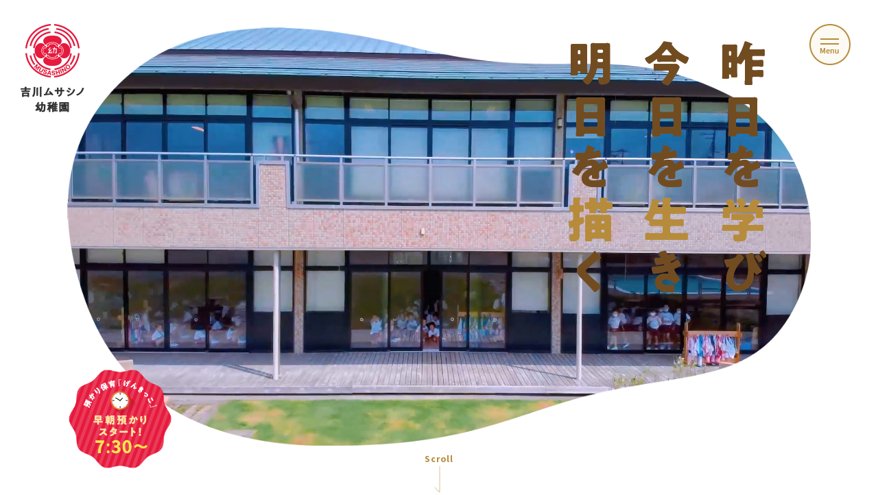

--- FILE ---
content_type: text/html; charset=UTF-8
request_url: https://y-musashino1974.ed.jp/
body_size: 15271
content:
<!DOCTYPE html>
<html lang="en">
<head>
  <!-- Global site tag (gtag.js) - Google Analytics -->
  <script async src="https://www.googletagmanager.com/gtag/js?id=UA-179233930-1"></script>
  <script>
    window.dataLayer = window.dataLayer || [];
    function gtag(){dataLayer.push(arguments);}
    gtag('js', new Date());
    gtag('config', 'UA-179233930-1');
  </script>
  <link href="https://fonts.googleapis.com/css2?family=Assistant:wght@700&family=Noto+Sans+JP:wght@100..900&Noto+Sans+JP:wght@400;500;700&display=swap" rel="stylesheet">
  <link rel="shortcut icon" href="https://y-musashino1974.ed.jp/wp-content/themes/ymusashino/favicon.ico" >
  <meta charset="utf-8">
  <meta http-equiv="x-ua-compatible" content="ie=edge">
  <meta name="viewport" content="width=device-width, initial-scale=1, shrink-to-fit=no">
<title>吉川ムサシノ幼稚園</title>
<meta name="description" content="吉川ムサシノ幼稚園では幼児が生涯にわたり、人間形成を培う重要な時期であることを踏まえ、幼稚園教育の基本に基づき私学の独自性を活かし研究を重ね指導をしています。" />
<meta name="keywords" content="吉川ムサシノ幼稚園,幼稚園,吉川市,保育園,未就園児">
	<link rel='dns-prefetch' href='//www.google.com' />
<link rel='dns-prefetch' href='//s.w.org' />
		<script type="text/javascript">
			window._wpemojiSettings = {"baseUrl":"https:\/\/s.w.org\/images\/core\/emoji\/13.0.0\/72x72\/","ext":".png","svgUrl":"https:\/\/s.w.org\/images\/core\/emoji\/13.0.0\/svg\/","svgExt":".svg","source":{"concatemoji":"https:\/\/y-musashino1974.ed.jp\/wp-includes\/js\/wp-emoji-release.min.js?ver=5.5.17"}};
			!function(e,a,t){var n,r,o,i=a.createElement("canvas"),p=i.getContext&&i.getContext("2d");function s(e,t){var a=String.fromCharCode;p.clearRect(0,0,i.width,i.height),p.fillText(a.apply(this,e),0,0);e=i.toDataURL();return p.clearRect(0,0,i.width,i.height),p.fillText(a.apply(this,t),0,0),e===i.toDataURL()}function c(e){var t=a.createElement("script");t.src=e,t.defer=t.type="text/javascript",a.getElementsByTagName("head")[0].appendChild(t)}for(o=Array("flag","emoji"),t.supports={everything:!0,everythingExceptFlag:!0},r=0;r<o.length;r++)t.supports[o[r]]=function(e){if(!p||!p.fillText)return!1;switch(p.textBaseline="top",p.font="600 32px Arial",e){case"flag":return s([127987,65039,8205,9895,65039],[127987,65039,8203,9895,65039])?!1:!s([55356,56826,55356,56819],[55356,56826,8203,55356,56819])&&!s([55356,57332,56128,56423,56128,56418,56128,56421,56128,56430,56128,56423,56128,56447],[55356,57332,8203,56128,56423,8203,56128,56418,8203,56128,56421,8203,56128,56430,8203,56128,56423,8203,56128,56447]);case"emoji":return!s([55357,56424,8205,55356,57212],[55357,56424,8203,55356,57212])}return!1}(o[r]),t.supports.everything=t.supports.everything&&t.supports[o[r]],"flag"!==o[r]&&(t.supports.everythingExceptFlag=t.supports.everythingExceptFlag&&t.supports[o[r]]);t.supports.everythingExceptFlag=t.supports.everythingExceptFlag&&!t.supports.flag,t.DOMReady=!1,t.readyCallback=function(){t.DOMReady=!0},t.supports.everything||(n=function(){t.readyCallback()},a.addEventListener?(a.addEventListener("DOMContentLoaded",n,!1),e.addEventListener("load",n,!1)):(e.attachEvent("onload",n),a.attachEvent("onreadystatechange",function(){"complete"===a.readyState&&t.readyCallback()})),(n=t.source||{}).concatemoji?c(n.concatemoji):n.wpemoji&&n.twemoji&&(c(n.twemoji),c(n.wpemoji)))}(window,document,window._wpemojiSettings);
		</script>
		<style type="text/css">
img.wp-smiley,
img.emoji {
	display: inline !important;
	border: none !important;
	box-shadow: none !important;
	height: 1em !important;
	width: 1em !important;
	margin: 0 .07em !important;
	vertical-align: -0.1em !important;
	background: none !important;
	padding: 0 !important;
}
</style>
	<link rel='stylesheet' id='wp-block-library-css'  href='https://y-musashino1974.ed.jp/wp-includes/css/dist/block-library/style.min.css?ver=5.5.17' type='text/css' media='all' />
<link rel='stylesheet' id='contact-form-7-css'  href='https://y-musashino1974.ed.jp/wp-content/plugins/contact-form-7/includes/css/styles.css?ver=5.2' type='text/css' media='all' />
<link rel='stylesheet' id='contact-form-7-confirm-css'  href='https://y-musashino1974.ed.jp/wp-content/plugins/contact-form-7-add-confirm/includes/css/styles.css?ver=5.1' type='text/css' media='all' />
<link rel='stylesheet' id='foobox-free-min-css'  href='https://y-musashino1974.ed.jp/wp-content/plugins/foobox-image-lightbox/free/css/foobox.free.min.css?ver=2.7.11' type='text/css' media='all' />
<link rel='stylesheet' id='ymusashino-style-css'  href='https://y-musashino1974.ed.jp/wp-content/themes/ymusashino/dist/styles/main.css?20240508&#038;ver=5.5.17' type='text/css' media='all' />
<script type='text/javascript' src='https://y-musashino1974.ed.jp/wp-includes/js/jquery/jquery.js?ver=1.12.4-wp' id='jquery-core-js'></script>
<script type='text/javascript' id='foobox-free-min-js-before'>
/* Run FooBox FREE (v2.7.11) */
var FOOBOX = window.FOOBOX = {
	ready: true,
	preloadFont: false,
	disableOthers: false,
	o: {wordpress: { enabled: true }, countMessage:'image %index of %total', excludes:'.fbx-link,.nofoobox,.nolightbox,a[href*="pinterest.com/pin/create/button/"]', affiliate : { enabled: false }},
	selectors: [
		".foogallery-container.foogallery-lightbox-foobox", ".foogallery-container.foogallery-lightbox-foobox-free", ".gallery", ".wp-block-gallery", ".wp-caption", ".wp-block-image", "a:has(img[class*=wp-image-])", ".foobox"
	],
	pre: function( $ ){
		// Custom JavaScript (Pre)
		
	},
	post: function( $ ){
		// Custom JavaScript (Post)
		
		// Custom Captions Code
		
	},
	custom: function( $ ){
		// Custom Extra JS
		
	}
};
</script>
<script type='text/javascript' src='https://y-musashino1974.ed.jp/wp-content/plugins/foobox-image-lightbox/free/js/foobox.free.min.js?ver=2.7.11' id='foobox-free-min-js'></script>
<link rel="https://api.w.org/" href="https://y-musashino1974.ed.jp/wp-json/" /><link rel="alternate" type="application/json" href="https://y-musashino1974.ed.jp/wp-json/wp/v2/pages/34" /><link rel="EditURI" type="application/rsd+xml" title="RSD" href="https://y-musashino1974.ed.jp/xmlrpc.php?rsd" />
<link rel="wlwmanifest" type="application/wlwmanifest+xml" href="https://y-musashino1974.ed.jp/wp-includes/wlwmanifest.xml" /> 
<meta name="generator" content="WordPress 5.5.17" />
<link rel="canonical" href="https://y-musashino1974.ed.jp/" />
<link rel='shortlink' href='https://y-musashino1974.ed.jp/' />
<link rel="alternate" type="application/json+oembed" href="https://y-musashino1974.ed.jp/wp-json/oembed/1.0/embed?url=https%3A%2F%2Fy-musashino1974.ed.jp%2F" />
<link rel="alternate" type="text/xml+oembed" href="https://y-musashino1974.ed.jp/wp-json/oembed/1.0/embed?url=https%3A%2F%2Fy-musashino1974.ed.jp%2F&#038;format=xml" />
</head>
<body class="home page-template-default page page-id-34">

<header class="header">

  <a href="https://y-musashino1974.ed.jp">
    <picture><source type="image/webp" data-lazy-srcset="https://y-musashino1974.ed.jp/wp-content/themes/ymusashino/assets/images/logo.webp"><img data-lazy-src="https://y-musashino1974.ed.jp/wp-content/themes/ymusashino/assets/images/logo.png" alt=""  class="header__logo"></picture>  </a>

  <button class="header__menu-btn" data-open-nav>
    <img src="https://y-musashino1974.ed.jp/wp-content/themes/ymusashino/assets/images/hamburger.png" alt="" class="header__menu">
  </button>

</header>

<nav class="navigation">
  <button class="navigation__close" data-close-nav></button>

      <ul id="menu-main-navigation" class="navigation__wrap">
          <li class="navigation__item navigation__item--has-sub ">
            <button type="button" class="navigation__toggle" data-toggle-subnav>
              当園について
            </button>
            <ul class="navigation__subnav">
          <li class="navigation__subnav-item ">
            <a href="https://y-musashino1974.ed.jp/about/" target="" class="navigation__link">園の概要
            </a>
          </li>
          <li class="navigation__subnav-item ">
            <a href="https://y-musashino1974.ed.jp/facility/" target="" class="navigation__link">施設紹介
            </a>
          </li>
          <li class="navigation__subnav-item ">
            <a href="https://y-musashino1974.ed.jp/history/" target="" class="navigation__link">園の歴史
            </a>
          </li></ul>
            </a>
          </li>
          <li class="navigation__item navigation__item--has-sub ">
            <button type="button" class="navigation__toggle" data-toggle-subnav>
              保育について
            </button>
            <ul class="navigation__subnav">
          <li class="navigation__subnav-item ">
            <a href="https://y-musashino1974.ed.jp/philosophy/" target="" class="navigation__link">保育理念
            </a>
          </li>
          <li class="navigation__subnav-item ">
            <a href="https://y-musashino1974.ed.jp/curriculum/" target="" class="navigation__link">カリキュラム
            </a>
          </li>
          <li class="navigation__subnav-item ">
            <a href="https://y-musashino1974.ed.jp/events/" target="" class="navigation__link">年間行事
            </a>
          </li>
          <li class="navigation__subnav-item ">
            <a href="https://y-musashino1974.ed.jp/one-day/" target="" class="navigation__link">園の一日
            </a>
          </li>
          <li class="navigation__subnav-item ">
            <a href="https://y-musashino1974.ed.jp/interaction/" target="" class="navigation__link">プロフェッショナル交流
            </a>
          </li></ul>
            </a>
          </li>
          <li class="navigation__item ">
            <a href="https://y-musashino1974.ed.jp/extraclasses/" target="" class="navigation__link">課外クラス
            </a>
          </li>
          <li class="navigation__item ">
            <a href="https://y-musashino1974.ed.jp/childcare/" target="" class="navigation__link">預かり保育
            </a>
          </li>
          <li class="navigation__item navigation__item--has-sub ">
            <button type="button" class="navigation__toggle" data-toggle-subnav>
              入園のご案内
            </button>
            <ul class="navigation__subnav">
          <li class="navigation__subnav-item ">
            <a href="https://y-musashino1974.ed.jp/admission/" target="" class="navigation__link">入園案内
            </a>
          </li>
          <li class="navigation__subnav-item ">
            <a href="https://y-musashino1974.ed.jp/tsukushinbo/" target="" class="navigation__link">ぷれ保育つくしんぼ
            </a>
          </li>
          <li class="navigation__subnav-item ">
            <a href="https://y-musashino1974.ed.jp/communication/" target="" class="navigation__link">つくしんぼ通信
            </a>
          </li></ul>
            </a>
          </li>
          <li class="navigation__item navigation__item--has-sub ">
            <button type="button" class="navigation__toggle" data-toggle-subnav>
              採用情報
            </button>
            <ul class="navigation__subnav">
          <li class="navigation__subnav-item ">
            <a href="https://y-musashino1974.ed.jp/recruit/" target="" class="navigation__link">中途採用
            </a>
          </li>
          <li class="navigation__subnav-item ">
            <a href="https://y-musashino1974.ed.jp/fresher/" target="" class="navigation__link">学生の皆様へ
            </a>
          </li></ul>
            </a>
          </li>
          <li class="navigation__item navigation__item--has-sub ">
            <button type="button" class="navigation__toggle" data-toggle-subnav>
              50周年プロジェクト
            </button>
            <ul class="navigation__subnav">
          <li class="navigation__subnav-item ">
            <a href="https://y-musashino1974.ed.jp/50th_project_1/" target="" class="navigation__link">園庭リニューアルプロジェクト
            </a>
          </li>
          <li class="navigation__subnav-item ">
            <a href="https://y-musashino1974.ed.jp/50th_project_2/" target="" class="navigation__link">森本千絵 x 吉川ムサシノ幼稚園
            </a>
          </li></ul>
            </a>
          </li>
          <li class="navigation__item ">
            <a href="https://y-musashino1974.ed.jp/blog/" target="" class="navigation__link">ブログ
            </a>
          </li>
          <li class="navigation__item navigation__item--has-sub navigation__item--active">
            <button type="button" class="navigation__toggle" data-toggle-subnav>
              ダウンロード
            </button>
            <ul class="navigation__subnav">
          <li class="navigation__subnav-item ">
            <a href="http://y-musashino1974.ed.jp/wp-content/uploads/2020/09/medication.pdf" target="" class="navigation__link">投薬票
            </a>
          </li>
          <li class="navigation__subnav-item ">
            <a href="https://y-musashino1974.ed.jp/wp-content/uploads/2024/04/登園届登園許可書.pdf" target="" class="navigation__link">登園許可書
            </a>
          </li>
          <li class="navigation__subnav-item ">
            <a href="https://y-musashino1974.ed.jp/wp-content/uploads/2025/12/202512_tsukushitouroku.pdf" target="" class="navigation__link">つくしんぼ登録書
            </a>
          </li>
          <li class="navigation__subnav-item ">
            <a href="https://y-musashino1974.ed.jp/wp-content/uploads/2025/04/tukusi_r07_yotei.pdf" target="" class="navigation__link">R7年度 つくしんぼ年間日程予定表
            </a>
          </li>
          <li class="navigation__subnav-item ">
            <a href="https://y-musashino1974.ed.jp/wp-content/uploads/2024/04/musashino_youjirenraku2404.pdf" target="" class="navigation__link">幼児家庭連絡調査票
            </a>
          </li></ul>
            </a>
          </li>
          <li class="navigation__item ">
            <a href="https://y-musashino1974.ed.jp/contact/" target="" class="navigation__link">お問い合わせ
            </a>
          </li></ul>  
  <div class="navigation__sns-wrap">
      <a href="https://www.instagram.com/musashino1974/" class="navigation__sns" target="_blank">
        <img src="https://y-musashino1974.ed.jp/wp-content/themes/ymusashino/assets/images/insta_logo_white.png" alt="" class="navigation__sns-img navigation__sns-img--inst">

        <div class="navigation__sns-txt">
          <div class="navigation__sns-top">
            Instagram
          </div>
          <div class="navigation__sns-bot">
            @musashino1974
          </div>
        </div>
      </a>

      <a href="https://www.youtube.com/channel/UCO8crQj1eOadc7rohGeeHLA" class="navigation__sns" target="_blank">
        <img src="https://y-musashino1974.ed.jp/wp-content/themes/ymusashino/assets/images/youtube_play_white.png" alt="" class="navigation__sns-img navigation__sns-img--yt">

        <div class="navigation__sns-txt">
          <div class="navigation__sns-top">
            YouTube
          </div>
          <div class="navigation__sns-bot">
           @幼稚園ちゅ〜ぶ
          </div>
        </div>
      </a>
  </div>

</nav>
<div id="fb-root"></div>
<script async defer crossorigin="anonymous" src="https://connect.facebook.net/ja_JP/sdk.js#xfbml=1&version=v7.0&appId=441230480068648" nonce="fPU2hiUf"></script>


<main class="content">

  <div class="banner">
    <div class="banner__wrap">

      <video class="banner__video" muted="" autoplay="" loop="" playsinline="" preload="auto">
        <source src="https://y-musashino1974.ed.jp/wp-content/themes/ymusashino/assets/video/toppage2022_hvc.mp4" type='video/mp4; codecs="hvc1"'>
        <source src="https://y-musashino1974.ed.jp/wp-content/themes/ymusashino/assets/video/toppage2022-2.mp4" type='video/mp4;'>
      </video>

      <picture><source type="image/webp" data-lazy-srcset="https://y-musashino1974.ed.jp/wp-content/themes/ymusashino/assets/images/top/movie_bg.webp"><img data-lazy-src="https://y-musashino1974.ed.jp/wp-content/themes/ymusashino/assets/images/top/movie_bg.png" alt=""  class="banner__img"></picture>
      <picture><source type="image/webp" data-lazy-srcset="https://y-musashino1974.ed.jp/wp-content/themes/ymusashino/assets/images/top/top_main_copy.webp"><img data-lazy-src="https://y-musashino1974.ed.jp/wp-content/themes/ymusashino/assets/images/top/top_main_copy.png" alt="昨日を学び今日を生き明日を描く"  class="banner__title"></picture>
      <img src="https://y-musashino1974.ed.jp/wp-content/themes/ymusashino/assets/images/top/top_main_copy.png" alt="昨日を学び今日を生き明日を描く" class="banner__title">


    </div>
    <div class="banner__scroll">
      Scroll
      <div class="banner__arrow-stick"></div>
      <div class="banner__arrow-angle"></div>
    </div>

    <a href="https://y-musashino1974.ed.jp/childcare/"><img src="https://y-musashino1974.ed.jp/wp-content/themes/ymusashino/assets/images/top/genki.png" alt="預かり保育「げんきっこ」早朝預かり開始" class="topgenki"></a>

  </div>


  <section class="philosophy">
    <div class="philosophy__header">

      <picture><source type="image/webp" data-lazy-srcset="https://y-musashino1974.ed.jp/wp-content/themes/ymusashino/assets/images/top/top-img.webp"><img data-lazy-src="https://y-musashino1974.ed.jp/wp-content/themes/ymusashino/assets/images/top/top-img.jpg" alt=""  class="philosophy__header-img"></picture>      <picture><source type="image/webp" data-lazy-srcset="https://y-musashino1974.ed.jp/wp-content/themes/ymusashino/assets/images/deco/deco-stars.webp"><img data-lazy-src="https://y-musashino1974.ed.jp/wp-content/themes/ymusashino/assets/images/deco/deco-stars.png" alt=""  class="philosophy__header-deco"></picture>
      <h2 class="philosophy__title">
        <div class="philosophy__title-english">
          Philosophy
        </div>


        <picture><source type="image/webp" data-lazy-srcset="https://y-musashino1974.ed.jp/wp-content/themes/ymusashino/assets/images/top/top_philosophy_copy.webp"><img data-lazy-src="https://y-musashino1974.ed.jp/wp-content/themes/ymusashino/assets/images/top/top_philosophy_copy.png" alt="一人ひとりの生きる力を育み感動で未来を描く"  class="philosophy__title--gold"></picture>
      </h2>
    </div>

    <div class="stair__button" style="margin-top:-40px; margin-bottom:100px;">
      <a href="https://y-musashino1974.ed.jp/philosophy/" class="button">
        保育理念はこちら
      </a>
    </div>
    <div class="philosophy__body">
      <picture><source type="image/webp" data-lazy-srcset="https://y-musashino1974.ed.jp/wp-content/themes/ymusashino/assets/images/top/top-img2.webp"><img data-lazy-src="https://y-musashino1974.ed.jp/wp-content/themes/ymusashino/assets/images/top/top-img2.jpg" alt=""  class="philosophy__body-img"></picture>
      <picture><source type="image/webp" data-lazy-srcset="https://y-musashino1974.ed.jp/wp-content/themes/ymusashino/assets/images/deco/deco-plant.webp"><img data-lazy-src="https://y-musashino1974.ed.jp/wp-content/themes/ymusashino/assets/images/deco/deco-plant.png" alt="一人ひとりの生きる力を育み感動で未来を描く"  class="philosophy__body-deco"></picture>      <p class="philosophy__text">
        幼稚園は、子どもたちがはじめて体験する大きなコミュニティ。<br>
        健やかなカラダづくりをベースに、人との関わり方やさまざまな表現方法を学びながら自立心を育み、人と親しみ、支え合う心を養います。<br><br>

        また、在園期間は各種知能の発達めざましい重要な時期。<br>
        当園では、子どもたちの好奇心、意欲、知的要求の働きを、学術的にも裏打ちされた特殊教材を用いてより効果的に伸ばす指導を行っています。<br><br>

        体育、音楽、文字・数あそびといった科目はそれぞれ専任教師が担当し、豊富な経験に基づいたメソッドで子どもたちの能力の発達を促進します。
      </p>
    </div>
    <div class="philosophy__footer">

      <p class="philosophy__footer-text">
        豊かな感性と健全なカラダ、高いコミュニケーション能力など<br>
        『生きる力の礎』を築いていきます
      </p>

      <picture><source type="image/webp" data-lazy-srcset="https://y-musashino1974.ed.jp/wp-content/themes/ymusashino/assets/images/top/top-img3.webp"><img data-lazy-src="https://y-musashino1974.ed.jp/wp-content/themes/ymusashino/assets/images/top/top-img3.png" alt=""  class="philosophy__footer-img"></picture>    </div>
  </section>

  <section class="section section--big-mb">
    <div class="section__wrap-bg-top"></div>
    <div class="section__wrap-bg ex">
      <div class="section__title ex">
        <h2 class="title title--no-bg">
          <div class="title__english">
            Information
          </div>
          おしらせ
        </h2>
      </div>

      
      


                  <div class="section__two-cols  section__two-cols--sticky">
            <div class="two-cols">
              <div class="two-cols__col">
                <div class="frame">
                  <div class="frame__wrap">
                    <img src="https://y-musashino1974.ed.jp/wp-content/uploads/2025/12/tukusi251209n.jpg" alt="" class="">
                  </div>
                </div>

              </div>
              <div class="two-cols__col">
                <a class="schedule__txt schedule__txt--information" href="https://y-musashino1974.ed.jp/information/tukusi251209/">
                                    ぷれ保育つくしんぼ体験会のご案内                </a>
                <div class="section__paragraph m_b_0">
                  <p class="paragraph paragraph--14 paragraph--medium">

                                        

ぷれ保育つくしんぼ体験会のご案内
親子で一緒に吉川ムサシノ幼稚園の「ぷれ保育つくしんぼ」を体験してみませんか？
同年齢のお友達や先生とふれあい、幼稚園の雰囲気を感じて楽しい時間を過ごしましょう♪

【対象】
令和5年4月2日〜令和6年4月1日生まれのお子さまと保護者の方

【内...                  </p>
                </div>
              </div>
            </div>
          </div>
        
                  <!-- <div class="section__link section__link--stickies">
            <a href="https://y-musashino1974.ed.jp/information/tukusi251209/" class="link">
              続きを読む
            </a>
          </div> -->
        

                  <div class="section__two-cols section__two-cols--no-mb">
            <div class="two-cols">
              <div class="two-cols__col">
                <div class="frame">
                  <div class="frame__wrap">
                    <img src="https://y-musashino1974.ed.jp/wp-content/uploads/2026/01/musasino260122.jpg" alt="" class="">
                  </div>
                </div>

              </div>
              <div class="two-cols__col">
                <a class="schedule__txt schedule__txt--information" href="https://y-musashino1974.ed.jp/information/%e5%9c%92%e5%86%85%e8%a6%8b%e5%ad%a6%e3%83%84%e3%82%a2%e3%83%bc%e3%81%ae%e3%81%94%e6%a1%88%e5%86%85/">

                                      <div class="new-label new-label--no-mb">
                      NEW
                    </div>
                                    園内見学ツアーのご案内                </a>
                <div class="section__paragraph m_b_0">
                  <p class="paragraph paragraph--14 paragraph--medium">

                                        

吉川ムサシノ幼稚園では、「園内見学ツアー」を開催いたします。
園庭や明るい保育室、実際の保育の様子をご紹介しながらご覧いただきます。 
幼稚園生活の雰囲気を感じてみてください。 各日限定5組ごとのご案内とさせていただきますが、来年度入園をご検討中の方は、ぜひお気軽にこの機会を ご利用くだ...                  </p>
                </div>
              </div>
            </div>
          </div>
        



                  <!-- <div class="section__link">
            <a href="https://y-musashino1974.ed.jp/information/%e5%9c%92%e5%86%85%e8%a6%8b%e5%ad%a6%e3%83%84%e3%82%a2%e3%83%bc%e3%81%ae%e3%81%94%e6%a1%88%e5%86%85/" class="link">
              続きを読む
            </a>
          </div> -->
        
        <div class="section__link">
          <a href="https://y-musashino1974.ed.jp/information/" class="link">
            お知らせ一覧
          </a>
        </div>
      
      <picture><source type="image/webp" data-lazy-srcset="https://y-musashino1974.ed.jp/wp-content/themes/ymusashino/assets/images/deco/deco-rainbow.webp"><img data-lazy-src="https://y-musashino1974.ed.jp/wp-content/themes/ymusashino/assets/images/deco/deco-rainbow.png" alt=""  class="section__deco section__deco--1"></picture>      <picture><source type="image/webp" data-lazy-srcset="https://y-musashino1974.ed.jp/wp-content/themes/ymusashino/assets/images/deco/deco-moon-star.webp"><img data-lazy-src="https://y-musashino1974.ed.jp/wp-content/themes/ymusashino/assets/images/deco/deco-moon-star.png" alt=""  class="section__deco section__deco--2"></picture>    </div>
    <div class="section__wrap-bg-bottom"></div>
  </section>


  <section class="section section--youtube">
    <div class="youtube">
      <div class="youtube__wrap">
        <img src="https://y-musashino1974.ed.jp/wp-content/themes/ymusashino/assets/images/youtube.png" alt="" class="youtube__logo">

        <div class="youtube__txt">
          <div class="youtube__top">
            YouTube動画配信中！<a href="https://www.youtube.com/channel/UCO8crQj1eOadc7rohGeeHLA" target="_blank" class="youtube__top--red">@幼稚園ちゅ〜ぶ</a>
          </div>
          <div class="youtube__bot">
            保育学生の方、子育て中のお父さんお母さん、現場で働く先生方に向けて、<br>
            手遊び/ダンス/制作/保育の様子など、保育や実習に役立つ情報をお届け！
          </div>
        </div>

      </div>

      <div class="youtube__button">
        <a href="https://www.youtube.com/channel/UCO8crQj1eOadc7rohGeeHLA" target="_blank" class=" button button--red">
          「幼稚園ちゅ〜ぶ」はこちら
        </a>
      </div>
    </div>

  </section>


  <section class="section">
    <div class="section__title section__title--admission-mb">
      <h2 class="title">
        <div class="title__english">
          Admission
        </div>

        入園のご案内
      </h2>
    </div>

    <div class="section__grid">

      <div class="grid">
        <a class="grid__item" href="https://y-musashino1974.ed.jp/philosophy/">

          <picture><source type="image/webp" data-lazy-srcset="https://y-musashino1974.ed.jp/wp-content/themes/ymusashino/assets/images/top/ico-diploma.webp"><img data-lazy-src="https://y-musashino1974.ed.jp/wp-content/themes/ymusashino/assets/images/top/ico-diploma.png" alt=""  class="grid__ico"></picture>
          <div class="grid__txt">
            教育理念
          </div>
        </a>

        <a class="grid__item" href="https://y-musashino1974.ed.jp/facility/">
          <picture><source type="image/webp" data-lazy-srcset="https://y-musashino1974.ed.jp/wp-content/themes/ymusashino/assets/images/top/ico-school.webp"><img data-lazy-src="https://y-musashino1974.ed.jp/wp-content/themes/ymusashino/assets/images/top/ico-school.png" alt=""  class="grid__ico"></picture>
          <div class="grid__txt">
            施設紹介
          </div>
        </a>

        <a class="grid__item" href="https://y-musashino1974.ed.jp/curriculum/">
          <picture><source type="image/webp" data-lazy-srcset="https://y-musashino1974.ed.jp/wp-content/themes/ymusashino/assets/images/top/ico-teacher.webp"><img data-lazy-src="https://y-musashino1974.ed.jp/wp-content/themes/ymusashino/assets/images/top/ico-teacher.png" alt=""  class="grid__ico"></picture>
          <div class="grid__txt">
            カリキュラム
          </div>
        </a>

        <a class="grid__item" href="https://y-musashino1974.ed.jp/admission/">
          <picture><source type="image/webp" data-lazy-srcset="https://y-musashino1974.ed.jp/wp-content/themes/ymusashino/assets/images/top/ico-doc.webp"><img data-lazy-src="https://y-musashino1974.ed.jp/wp-content/themes/ymusashino/assets/images/top/ico-doc.png" alt=""  class="grid__ico"></picture>
          <div class="grid__txt">
            入園案内
          </div>
        </a>

        <a class="grid__item" href="https://y-musashino1974.ed.jp/tsukushinbo/">
          <picture><source type="image/webp" data-lazy-srcset="https://y-musashino1974.ed.jp/wp-content/themes/ymusashino/assets/images/top/ico-antenna.webp"><img data-lazy-src="https://y-musashino1974.ed.jp/wp-content/themes/ymusashino/assets/images/top/ico-antenna.png" alt=""  class="grid__ico"></picture>
          <div class="grid__txt">
            ぷれ保育 <br>
            つくしんぼ
          </div>
        </a>

        <a class="grid__item" href="https://y-musashino1974.ed.jp/childcare/">
          <picture><source type="image/webp" data-lazy-srcset="https://y-musashino1974.ed.jp/wp-content/themes/ymusashino/assets/images/top/ico-flag.webp"><img data-lazy-src="https://y-musashino1974.ed.jp/wp-content/themes/ymusashino/assets/images/top/ico-flag.png" alt=""  class="grid__ico"></picture>
          <div class="grid__txt">
            預かり保育
          </div>
        </a>

      </div>
    </div>

  </section>


  <section class="section section--full-width section--special-link-margin">

    <picture><source type="image/webp" data-lazy-srcset="https://y-musashino1974.ed.jp/wp-content/themes/ymusashino/assets/images/top/schedule.webp"><img data-lazy-src="https://y-musashino1974.ed.jp/wp-content/themes/ymusashino/assets/images/top/schedule.jpg" alt=""  class="section__img-full"></picture>
    <div class="section__special-link special-link">
      <div class="special-link__en">
        Schedule
      </div>
      <div class="special-link__jp">
        行事予定
      </div>

      <a href="https://y-musashino1974.ed.jp/events/" class="special-link__button button button--red">
        詳細を見る
      </a>
    </div>



    <picture><source type="image/webp" data-lazy-srcset="https://y-musashino1974.ed.jp/wp-content/themes/ymusashino/assets/images/deco/deco-flower.webp"><img data-lazy-src="https://y-musashino1974.ed.jp/wp-content/themes/ymusashino/assets/images/deco/deco-flower.png" alt=""  class="section__deco section__deco--8"></picture>    <picture><source type="image/webp" data-lazy-srcset="https://y-musashino1974.ed.jp/wp-content/themes/ymusashino/assets/images/deco/deco-flower2.webp"><img data-lazy-src="https://y-musashino1974.ed.jp/wp-content/themes/ymusashino/assets/images/deco/deco-flower2.png" alt=""  class="section__deco section__deco--9"></picture>    <picture><source type="image/webp" data-lazy-srcset="https://y-musashino1974.ed.jp/wp-content/themes/ymusashino/assets/images/deco/deco-flower3.webp"><img data-lazy-src="https://y-musashino1974.ed.jp/wp-content/themes/ymusashino/assets/images/deco/deco-flower3.png" alt=""  class="section__deco section__deco--10"></picture>  </section>

  <section class="section section--ict">
    <div class="section__title section__title--title">
      <h2 class="title">
        <div class="title__english title__english--small-mb">
          50th Anniversary Project
        </div>
        50周年プロジェクト
      </h2>
    </div>
    <p class="top_read_center">吉川ムサシノ幼稚園は、令和6年4月に50周年を迎えました。<br>
      これを記念して、園庭の遊具や環境をリニューアルし、新たな保育も取り入れました。<br>
      子どもたちがこれからの時代を生き抜く力を育めるよう、より良い保育環境を目指しています。
    </p>
    <div class="top_50th_wrap">
      <div class="top_50th_title">
        <picture><source type="image/webp" data-lazy-srcset="https://y-musashino1974.ed.jp/wp-content/themes/ymusashino/assets/images/top/top_50th_p1_num.webp"><img data-lazy-src="https://y-musashino1974.ed.jp/wp-content/themes/ymusashino/assets/images/top/top_50th_p1_num.png" alt=""  class="top_50th_p1_num"></picture>        <h3>園庭の<br>リニューアル</h3>
      </div>
      <div class="top_50th_txt">
        創立50周年の節目に、子どもたちがこれまで以上に「新しい発見」や「感動体験」を日々積み重ねられるよう、園庭を大幅にリニューアルしました。<br>
        <br>
        遊具の入れ替えといった部分的な改修ではなく、園庭全体のあり方を見直し、自然とのふれあいを中心に据えた環境へと整えました。<br>
        <br>
        園庭の中心には人工芝を敷き、裸足で走ったり、寝転んだり、思いきり体を動かせる心地よい場所になりました。<br>
        草花や小さな生き物との出会い、季節のうつろいを感じる体験が、日々の遊びの中にあふれています。<br>
        <br>自ら考え、⾃ら学ぶ。<br>
        <br>
        私たちは、子ども主体・保育者主体に加え、自然環境も大切な“主体のひとつ”と捉えています。<br>
        この園庭でのあそびや発見を通じて、子どもたちは自ら学び、生きる力の基礎を育んでいきます。
      </div>

      <picture><source type="image/webp" data-lazy-srcset="https://y-musashino1974.ed.jp/wp-content/themes/ymusashino/assets/images/top/top_50th_p1_img.webp"><img data-lazy-src="https://y-musashino1974.ed.jp/wp-content/themes/ymusashino/assets/images/top/top_50th_p1_img.png" alt=""  class="p1_50th"></picture>    </div>
    <div class="top_50th_pickup_wrap">
      <div class="top_50th_pickup_content">
        <picture><source type="image/webp" data-lazy-srcset="https://y-musashino1974.ed.jp/wp-content/themes/ymusashino/assets/images/top/top_50th_pickup_icn.webp"><img data-lazy-src="https://y-musashino1974.ed.jp/wp-content/themes/ymusashino/assets/images/top/top_50th_pickup_icn.png" alt=""  class="top_50th_pickup_icn"></picture>        <a href="50th_project_1/#artificialturf">
          <picture><source type="image/webp" data-lazy-srcset="https://y-musashino1974.ed.jp/wp-content/themes/ymusashino/assets/images/top/top_50th_p1_pickup_img_1.webp"><img data-lazy-src="https://y-musashino1974.ed.jp/wp-content/themes/ymusashino/assets/images/top/top_50th_p1_pickup_img_1.jpg" alt=""  class="top_50th_pickup_img"></picture>        </a>
        <p>人工芝</p>
      </div>

      <div class="top_50th_pickup_content">
        <picture><source type="image/webp" data-lazy-srcset="https://y-musashino1974.ed.jp/wp-content/themes/ymusashino/assets/images/top/top_50th_pickup_icn.webp"><img data-lazy-src="https://y-musashino1974.ed.jp/wp-content/themes/ymusashino/assets/images/top/top_50th_pickup_icn.png" alt=""  class="top_50th_pickup_icn"></picture>        <a href="50th_project_1/#wooddeck">
          <picture><source type="image/webp" data-lazy-srcset="https://y-musashino1974.ed.jp/wp-content/themes/ymusashino/assets/images/top/top_50th_p1_pickup_img_2.webp"><img data-lazy-src="https://y-musashino1974.ed.jp/wp-content/themes/ymusashino/assets/images/top/top_50th_p1_pickup_img_2.jpg" alt=""  class="top_50th_pickup_img"></picture>        </a>
        <p>ウッドデッキ</p>
      </div>

      <div class="top_50th_pickup_content">
        <picture><source type="image/webp" data-lazy-srcset="https://y-musashino1974.ed.jp/wp-content/themes/ymusashino/assets/images/top/top_50th_pickup_icn.webp"><img data-lazy-src="https://y-musashino1974.ed.jp/wp-content/themes/ymusashino/assets/images/top/top_50th_pickup_icn.png" alt=""  class="top_50th_pickup_icn"></picture>        <a href="50th_project_1/#planting">
          <picture><source type="image/webp" data-lazy-srcset="https://y-musashino1974.ed.jp/wp-content/themes/ymusashino/assets/images/top/top_50th_p1_pickup_img_3.webp"><img data-lazy-src="https://y-musashino1974.ed.jp/wp-content/themes/ymusashino/assets/images/top/top_50th_p1_pickup_img_3.jpg" alt=""  class="top_50th_pickup_img"></picture>        </a>
        <p>植栽</p>
      </div>

      <div class="top_50th_pickup_content">
        <picture><source type="image/webp" data-lazy-srcset="https://y-musashino1974.ed.jp/wp-content/themes/ymusashino/assets/images/top/top_50th_pickup_icn.webp"><img data-lazy-src="https://y-musashino1974.ed.jp/wp-content/themes/ymusashino/assets/images/top/top_50th_pickup_icn.png" alt=""  class="top_50th_pickup_icn"></picture>        <a href="50th_project_1/#playgroundequipment">
          <picture><source type="image/webp" data-lazy-srcset="https://y-musashino1974.ed.jp/wp-content/themes/ymusashino/assets/images/top/top_50th_p1_pickup_img_4.webp"><img data-lazy-src="https://y-musashino1974.ed.jp/wp-content/themes/ymusashino/assets/images/top/top_50th_p1_pickup_img_4.jpg" alt=""  class="top_50th_pickup_img"></picture>        </a>
        <p>遊具</p>
      </div>
    </div>

    <div class="section__button">
      <a href="50th_project_1" class="button">
        詳細をみる
      </a>
    </div>


    <div class="top_50th_wrap p2">
      <div class="top_50th_title">
        <picture><source type="image/webp" data-lazy-srcset="https://y-musashino1974.ed.jp/wp-content/themes/ymusashino/assets/images/top/top_50th_p2_num.webp"><img data-lazy-src="https://y-musashino1974.ed.jp/wp-content/themes/ymusashino/assets/images/top/top_50th_p2_num.png" alt=""  class=""></picture>        <h3>クリエイティブディレクター<br>
          森本 千絵さんによる<br>
          園舎内のプロデュース</h3>
      </div>
      <div class="top_50th_txt">
        日本を代表するアートディレクター /クリエイティブディレクター森本千絵さんをお迎えして、子どもたちが日々ふれる空間を、感性豊かで夢の広がる場所として新たにデザインしていただきました。<br>
        <br>
        感性や創造力は、これからの教育において欠かせない力のひとつだと考えています。<br>
        <br>
        子どもたちの心が動く体験や、自由な発想が生まれる瞬間——そうした時間を、これからも大切にしていきたいと思います。<br>
        <br>
        日々の生活の中で、アートにふれる環境を通じて、豊かな感性や、ものごとの美しさ、面白さに気づく“センス”が育まれるような関わりを、少しずつ広げています。<br>
        <br>
        保育理念『一人ひとりの生きる力を育み 感動で未来を描く』を、日常のなかでカタチにしていくために、今後はアートを取り入れた環境づくりにも力を入れていきます。
      </div>
      <picture><source type="image/webp" data-lazy-srcset="https://y-musashino1974.ed.jp/wp-content/themes/ymusashino/assets/images/top/top_50th_p2_img_1.webp"><img data-lazy-src="https://y-musashino1974.ed.jp/wp-content/themes/ymusashino/assets/images/top/top_50th_p2_img_1.png" alt=""  class="p2_50th_1"></picture>      <picture><source type="image/webp" data-lazy-srcset="https://y-musashino1974.ed.jp/wp-content/themes/ymusashino/assets/images/top/top_50th_p2_img_2.webp"><img data-lazy-src="https://y-musashino1974.ed.jp/wp-content/themes/ymusashino/assets/images/top/top_50th_p2_img_2.png" alt=""  class="p2_50th_2"></picture>    </div>
    <div class="top_50th_pickup_wrap p2">
      <div class="top_50th_pickup_content">
        <picture><source type="image/webp" data-lazy-srcset="https://y-musashino1974.ed.jp/wp-content/themes/ymusashino/assets/images/top/top_50th_pickup_icn.webp"><img data-lazy-src="https://y-musashino1974.ed.jp/wp-content/themes/ymusashino/assets/images/top/top_50th_pickup_icn.png" alt=""  class="top_50th_pickup_icn"></picture>        <a href="50th_project_2">
          <picture><source type="image/webp" data-lazy-srcset="https://y-musashino1974.ed.jp/wp-content/themes/ymusashino/assets/images/top/top_50th_p2_pickup_img_1.webp"><img data-lazy-src="https://y-musashino1974.ed.jp/wp-content/themes/ymusashino/assets/images/top/top_50th_p2_pickup_img_1.jpg" alt=""  class="top_50th_pickup_img"></picture>        </a>
        <p>ドリームランド</p>
      </div>
    </div>
    <div class="section__button">
      <a href="50th_project_2" class="button">
        詳細をみる
      </a>
    </div>

  </section>


  <section class="section section--ict">
    <div class="section__title section__title--title">
      <h2 class="title">
        <div class="title__english title__english--small-mb">
          Professional Project
        </div>
        プロフェッショナル交流
      </h2>
    </div>
    <h3 class="professional_project_read">プロフェッショナルとの出会いが『心を動かす体験』に</h3>
    <p class="top_read_center">当園では、子どもたちがさまざまな価値観や世界にふれる機会を大切にしています。<br>
      これまでにも、第一線で活躍するアスリートやアーティストなど、各分野で活躍するプロフェッショナルの方々を園にお招きし、子どもたちとふれあう特別な時間をつくってきました。<br><br>
      日々の保育とはまた異なるカタチで生まれる「感動」や「憧れ」は、子どもたちの心に新しい夢や目標の種を<br class="disp_pc">蒔いてくれます。<br>幼い頃から本物にふれること、一流の人と出会うこと――<br>
      そうした経験が、未来の可能性を広げていくと信じています。
    </p>

    <div class="top_professional_main">
      <picture><source type="image/webp" data-lazy-srcset="https://y-musashino1974.ed.jp/wp-content/themes/ymusashino/assets/images/interaction/interaction_article_1_main.webp"><img data-lazy-src="https://y-musashino1974.ed.jp/wp-content/themes/ymusashino/assets/images/interaction/interaction_article_1_main.jpg" alt=""  class="top_professional_main"></picture>      <div>
        <p>一流に触れる体験</p>
        <picture><source type="image/webp" data-lazy-srcset="https://y-musashino1974.ed.jp/wp-content/themes/ymusashino/assets/images/top/top_professional_logo.webp"><img data-lazy-src="https://y-musashino1974.ed.jp/wp-content/themes/ymusashino/assets/images/top/top_professional_logo.png" alt=""  class="top_professional_logo"></picture>      </div>
    </div>

    <div class="top_professional_pickup_wrap">
      <div class="top_professional_content">
        <picture><source type="image/webp" data-lazy-srcset="https://y-musashino1974.ed.jp/wp-content/themes/ymusashino/assets/images/top/top_50th_pickup_icn.webp"><img data-lazy-src="https://y-musashino1974.ed.jp/wp-content/themes/ymusashino/assets/images/top/top_50th_pickup_icn.png" alt=""  class="top_50th_pickup_icn"></picture>        <div class="top_professional_box">
          <a href="/金メダリスト凱旋/">
            <picture><source type="image/webp" data-lazy-srcset="https://y-musashino1974.ed.jp/wp-content/themes/ymusashino/assets/images/top/top_50th_professional_pickup_img_2.webp"><img data-lazy-src="https://y-musashino1974.ed.jp/wp-content/themes/ymusashino/assets/images/top/top_50th_professional_pickup_img_2.jpg" alt=""  class="top_50th_professional_pickup_img"></picture>          </a>
          <div class="top_professional_txt">
            <h3>パリ五輪レスリング金メダリスト特別交流会</h3>
            <span>パリ五輪レスリング日本代表</span>
            <p>樋口黎選手、清岡幸大郎選手、櫻井つぐみ選手</p>
          </div>
        </div>
      </div>
      <div class="top_professional_content">
        <picture><source type="image/webp" data-lazy-srcset="https://y-musashino1974.ed.jp/wp-content/themes/ymusashino/assets/images/top/top_50th_pickup_icn.webp"><img data-lazy-src="https://y-musashino1974.ed.jp/wp-content/themes/ymusashino/assets/images/top/top_50th_pickup_icn.png" alt=""  class="top_50th_pickup_icn"></picture>        <div class="top_professional_box">
          <a href="/%e2%9a%bd%ef%b8%8f%e3%82%b5%e3%83%83%e3%82%ab%e3%83%bc%e5%85%83%e6%97%a5%e6%9c%ac%e4%bb%a3%e8%a1%a8%e3%81%ae%e6%96%b9%e3%81%8c%e5%b9%bc%e7%a8%9a%e5%9c%92%e3%81%ab%e6%9d%a5%e3%81%be%e3%81%97%e3%81%9f/">
            <picture><source type="image/webp" data-lazy-srcset="https://y-musashino1974.ed.jp/wp-content/themes/ymusashino/assets/images/top/top_50th_professional_pickup_img_1.webp"><img data-lazy-src="https://y-musashino1974.ed.jp/wp-content/themes/ymusashino/assets/images/top/top_50th_professional_pickup_img_1.jpg" alt=""  class="top_50th_professional_pickup_img"></picture>          </a>
          <div class="top_professional_txt">
            <h3>【スペシャルゲスト来園】サッカー元日本代表選手たちとの交流イベント</h3>
            <span>サッカー元日本代表</span>
            <p>小野伸二さん、小林大悟さん</p>
          </div>
        </div>
      </div>
    </div>
    <div class="section__button">
      <a href="/interaction" class="button">
        一覧をみる
      </a>
    </div>
  </section>


  <section class="section section--ict">
    <div class="section__title section__title--title">
      <h2 class="title">
        <div class="title__english title__english--small-mb">
          Information and Communication <br>
          Technology
        </div>
        ICT授業を導入
      </h2>
    </div>
    <div class="section__two-cols">
      <h3 class="section__title-h3">
        ICTを通して子どもたちの主体性を育む
      </h3>
    </div>
    <div class="section__two-cols">
      <div class="two-cols">
        <div class="two-cols__col two-cols__col--small-last">
          <div class="two-cols__img">
            <picture><source type="image/webp" data-lazy-srcset="https://y-musashino1974.ed.jp/wp-content/themes/ymusashino/assets/images/top/ict_top.webp"><img data-lazy-src="https://y-musashino1974.ed.jp/wp-content/themes/ymusashino/assets/images/top/ict_top.jpg" alt=""  class=""></picture>          </div>
        </div>
        <div class="two-cols__col">
          <div class="two-cols__paragraph">
            <p class="paragraph">
              グローバルな社会を生き抜くために必要な能力として「21世紀型スキル」が注目されています。<br>
              創造力・チームワーク力・ICT活用力は21世紀スキルのなかでも、重要な能力と言われています。<br>
              幼児教育において、子どもたちがクリエイティブな活動やチームワーク活動に関心をもち、成功体験を得られることがとても大切です。<br>
              自然体験からICT教育まで、さまざまな環境と体験を通して子どもたちの“生きる力”を育てます。
            </p>
          </div>
        </div>
      </div>
    </div>

    <div class="section__button">
      <a href="https://y-musashino1974.ed.jp/curriculum/" class="button button--red">
        詳しくはこちら
      </a>
    </div>


  </section>

  <section class="section section--full-width section--brown-dotted section--cut">

    <div class="section__title">
      <h2 class="title title--no-bg">
        <div class="title__english">
          Photo Gallery
        </div>
        園での様子
      </h2>
    </div>

    <div class="section__masonry masonry">
      <div class="masonry__row">
        <picture><source type="image/webp" data-lazy-srcset="https://y-musashino1974.ed.jp/wp-content/themes/ymusashino/assets/images/top/top-gallery-1.webp"><img data-lazy-src="https://y-musashino1974.ed.jp/wp-content/themes/ymusashino/assets/images/top/top-gallery-1.jpg" alt=""  class="masonry__img masonry__img--big"></picture>        <picture><source type="image/webp" data-lazy-srcset="https://y-musashino1974.ed.jp/wp-content/themes/ymusashino/assets/images/top/top-gallery-2.webp"><img data-lazy-src="https://y-musashino1974.ed.jp/wp-content/themes/ymusashino/assets/images/top/top-gallery-2.jpg" alt=""  class="masonry__img"></picture>        <picture><source type="image/webp" data-lazy-srcset="https://y-musashino1974.ed.jp/wp-content/themes/ymusashino/assets/images/top/top-gallery-3.webp"><img data-lazy-src="https://y-musashino1974.ed.jp/wp-content/themes/ymusashino/assets/images/top/top-gallery-3.jpg" alt=""  class="masonry__img"></picture>      </div>
      <div class="clear"></div>

      <div class="masonry__row">
        <picture><source type="image/webp" data-lazy-srcset="https://y-musashino1974.ed.jp/wp-content/themes/ymusashino/assets/images/top/top-gallery-4.webp"><img data-lazy-src="https://y-musashino1974.ed.jp/wp-content/themes/ymusashino/assets/images/top/top-gallery-4.jpg" alt=""  class="masonry__img"></picture>        <picture><source type="image/webp" data-lazy-srcset="https://y-musashino1974.ed.jp/wp-content/themes/ymusashino/assets/images/top/top-gallery-5.webp"><img data-lazy-src="https://y-musashino1974.ed.jp/wp-content/themes/ymusashino/assets/images/top/top-gallery-5.jpg" alt=""  class="masonry__img"></picture>        <picture><source type="image/webp" data-lazy-srcset="https://y-musashino1974.ed.jp/wp-content/themes/ymusashino/assets/images/top/top-gallery-6.webp"><img data-lazy-src="https://y-musashino1974.ed.jp/wp-content/themes/ymusashino/assets/images/top/top-gallery-6.jpg" alt=""  class="masonry__img"></picture>      </div>
      <div class="clear"></div>
    </div>


    <div class="section__button">
      <a href="https://y-musashino1974.ed.jp/gallery" class="button button--red">
        すべて見る
      </a>
    </div>

    <picture><source type="image/webp" data-lazy-srcset="https://y-musashino1974.ed.jp/wp-content/themes/ymusashino/assets/images/deco/deco-flowers.webp"><img data-lazy-src="https://y-musashino1974.ed.jp/wp-content/themes/ymusashino/assets/images/deco/deco-flowers.png" alt=""  class="section__deco section__deco--3"></picture>    <picture><source type="image/webp" data-lazy-srcset="https://y-musashino1974.ed.jp/wp-content/themes/ymusashino/assets/images/deco/deco-stars2.webp"><img data-lazy-src="https://y-musashino1974.ed.jp/wp-content/themes/ymusashino/assets/images/deco/deco-stars2.png" alt=""  class="section__deco section__deco--4"></picture>    <picture><source type="image/webp" data-lazy-srcset="https://y-musashino1974.ed.jp/wp-content/themes/ymusashino/assets/images/deco/deco-stars3.webp"><img data-lazy-src="https://y-musashino1974.ed.jp/wp-content/themes/ymusashino/assets/images/deco/deco-stars3.png" alt=""  class="section__deco section__deco--5"></picture>    <picture><source type="image/webp" data-lazy-srcset="https://y-musashino1974.ed.jp/wp-content/themes/ymusashino/assets/images/deco/deco-sun.webp"><img data-lazy-src="https://y-musashino1974.ed.jp/wp-content/themes/ymusashino/assets/images/deco/deco-sun.png" alt=""  class="section__deco section__deco--6"></picture>    <picture><source type="image/webp" data-lazy-srcset="https://y-musashino1974.ed.jp/wp-content/themes/ymusashino/assets/images/deco/deco-clouds.webp"><img data-lazy-src="https://y-musashino1974.ed.jp/wp-content/themes/ymusashino/assets/images/deco/deco-clouds.png" alt=""  class="section__deco section__deco--7"></picture>
  </section>



  <section class="section">
    <div class="section__title section__title--title">
      <h2 class="title">
        <div class="title__english">
          Information＆Blog
        </div>

        おしらせ・幼稚園ブログ
      </h2>
    </div>

    
          <div class="section__stair">


                  <div class="stair">
                          <div class="new-label">
                NEW
              </div>
                        <div class="stair__date">
              2026.<span class="stair__date--clear">01.22<span>
            </div>

            <div class="stair__img-wrap">
              <img src="https://y-musashino1974.ed.jp/wp-content/uploads/2026/01/musasino260122.jpg" alt="" class="stair__img">
            </div>
            <h3 class="stair__title">
              園内見学ツアーのご案内            </h3>
            <p class="stair__txt">
              

吉川ムサシノ幼稚園では、「園内見学ツアー」を開催いた...            </p>

            <div class="stair__button">
              <a href="https://y-musashino1974.ed.jp/information/%e5%9c%92%e5%86%85%e8%a6%8b%e5%ad%a6%e3%83%84%e3%82%a2%e3%83%bc%e3%81%ae%e3%81%94%e6%a1%88%e5%86%85/" class="button">
                続きを読む
              </a>
            </div>
          </div>
                  <div class="stair">
                        <div class="stair__date">
              2025.<span class="stair__date--clear">12.19<span>
            </div>

            <div class="stair__img-wrap">
              <img src="https://y-musashino1974.ed.jp/wp-content/uploads/2025/12/musasino251219.jpg" alt="" class="stair__img">
            </div>
            <h3 class="stair__title">
              令和8年度　満3歳児保育入園願書配布のご案内            </h3>
            <p class="stair__txt">
              

吉川ムサシノ幼稚園では、「令和8年度　満3歳児保育入...            </p>

            <div class="stair__button">
              <a href="https://y-musashino1974.ed.jp/information/%e4%bb%a4%e5%92%8c8%e5%b9%b4%e5%ba%a6%e3%80%80%e6%ba%803%e6%ad%b3%e5%85%90%e4%bf%9d%e8%82%b2%e5%85%a5%e5%9c%92%e9%a1%98%e6%9b%b8%e9%85%8d%e5%b8%83%e3%81%ae%e3%81%94%e6%a1%88%e5%86%85/" class="button">
                続きを読む
              </a>
            </div>
          </div>
                  <div class="stair">
                        <div class="stair__date">
              2025.<span class="stair__date--clear">12.09<span>
            </div>

            <div class="stair__img-wrap">
              <img src="https://y-musashino1974.ed.jp/wp-content/uploads/2025/12/tukusi251209n.jpg" alt="" class="stair__img">
            </div>
            <h3 class="stair__title">
              ぷれ保育つくしんぼ体験会のご案内            </h3>
            <p class="stair__txt">
              

ぷれ保育つくしんぼ体験会のご案内
親子で一緒に吉川...            </p>

            <div class="stair__button">
              <a href="https://y-musashino1974.ed.jp/information/tukusi251209/" class="button">
                続きを読む
              </a>
            </div>
          </div>
              </div>

      <div class="section__button section__button--blog">
        <a href="https://y-musashino1974.ed.jp/blog/" class="button button--red">
          Blog一覧を見る
        </a>
      </div>

    
    <picture><source type="image/webp" data-lazy-srcset="https://y-musashino1974.ed.jp/wp-content/themes/ymusashino/assets/images/deco/deco-stars4.webp"><img data-lazy-src="https://y-musashino1974.ed.jp/wp-content/themes/ymusashino/assets/images/deco/deco-stars4.png" alt=""  class="section__deco section__deco--11"></picture>
  </section>

  <!--section class="section section--brown section--full-width section--no-margin">
    

    <div class="section__fb">
      <div class="fb-page" data-href="https://www.facebook.com/matoi.jp/" data-tabs="timeline" data-width="500" data-height="398" data-small-header="true" data-adapt-container-width="true" data-hide-cover="false" data-show-facepile="true"><blockquote cite="https://www.facebook.com/matoi.jp/" class="fb-xfbml-parse-ignore"><a href="https://www.facebook.com/matoi.jp/">合同会社マトイクリエイティブ</a></blockquote></div>
    </div>
    
  </section--->

  <section class="section top_youtube">
    <div class="section__title section__title--title">
      <h2 class="title">
        <div class="title__english">
          Yoshikawa Musashino Move
        </div>
        @幼稚園ちゅ〜ぶ
      </h2>
    </div>

    <p class="top_read_center">吉川ムサシノ幼稚園の公式YouTubeチャンネル『幼稚園ちゅ～ぶ』更新中！<br>
      ブログや写真だけでは伝えきれない幼稚園の雰囲気やイベントの様子を、動画を通じてお届けしています！</p>
    <!-- Elfsight YouTube Gallery | musashino_youtube -->
    <script src="https://static.elfsight.com/platform/platform.js" async></script>
    <div class="elfsight-app-be3cc90c-3e61-4584-904b-d8a6254060ec" data-elfsight-app-lazy></div>
  </section>


  <section class="section section--dotted section--full-width section--no-margin">
    <div class="section__access">
      <div class="section__map">
        <script async defer src="https://maps.googleapis.com/maps/api/js?key=AIzaSyBPU5GYIoJOdm2LkbcteuUuTILJp9Lycro&callback=initMap" type="text/javascript"></script>

        <div class="map" id="map"></div>
        <!-- <iframe src="https://www.google.com/maps/embed?pb=!1m18!1m12!1m3!1d3233.3255076002906!2d139.84785691526386!3d35.86553918015175!2m3!1f0!2f0!3f0!3m2!1i1024!2i768!4f13.1!3m3!1m2!1s0x601890ab5a2527ab%3A0x92bc48e6db6e4eea!2sYoshikawamusashino%20Kindergarten!5e0!3m2!1sen!2sjp!4v1594115780141!5m2!1sen!2sjp" width="100%" height="350px" frameborder="0" style="border:0;" allowfullscreen="" aria-hidden="false" tabindex="0"></iframe> -->


      </div>
      <div class="section__access-address">
        学校法人 道庭学園<br>
        <div class="section__access-title">
          吉川ムサシノ幼稚園
        </div>

        <strong>住所:</strong> <br>
        〒342-0038<br>
        埼玉県吉川市美南５丁目２５−１<br><br>

        <strong>電話:</strong><br>
        (048) 982-6345<br><br>

        <strong>FAX:</strong><br>
        (048) 982-6390
      </div>

    </div>
  </section>

</main>

  <footer class="footer">

          <div class="menu-footer-navigation-container"><ul id="menu-footer-navigation" class="footer__link-wrap">
        <div class="footer__link-col">
          <div class="footer__link-header">
          当園について
          </div><ul class="footer__link-list">
        <li class="footer__link">
            <a href="https://y-musashino1974.ed.jp/about/">
              - 園の概要
          </a>
        </li>
        <li class="footer__link">
            <a href="https://y-musashino1974.ed.jp/facility/">
              - 施設紹介
          </a>
        </li>
        <li class="footer__link">
            <a href="https://y-musashino1974.ed.jp/history/">
              - 園の歴史
          </a>
        </li></ul>
          </div>
        <div class="footer__link-col">
          <div class="footer__link-header">
          保育について
          </div><ul class="footer__link-list">
        <li class="footer__link">
            <a href="https://y-musashino1974.ed.jp/philosophy/">
              - 保育理念
          </a>
        </li>
        <li class="footer__link">
            <a href="https://y-musashino1974.ed.jp/curriculum/">
              - カリキュラム
          </a>
        </li>
        <li class="footer__link">
            <a href="https://y-musashino1974.ed.jp/events/">
              - 年間行事
          </a>
        </li>
        <li class="footer__link">
            <a href="https://y-musashino1974.ed.jp/one-day/">
              - 園の一日
          </a>
        </li>
        <li class="footer__link">
            <a href="https://y-musashino1974.ed.jp/interaction/">
              - プロフェッショナル交流
          </a>
        </li></ul>
          </div>
        <div class="footer__link-col">
          <div class="footer__link-header">
          預かり保育
          </div><ul class="footer__link-list">
        <li class="footer__link">
            <a href="https://y-musashino1974.ed.jp/childcare/">
              - 預かり保育「げんきっこ」
          </a>
        </li></ul>
          </div>
        <div class="footer__link-col">
          <div class="footer__link-header">
          入園のご案内
          </div><ul class="footer__link-list">
        <li class="footer__link">
            <a href="https://y-musashino1974.ed.jp/admission/">
              - 入園案内
          </a>
        </li>
        <li class="footer__link">
            <a href="https://y-musashino1974.ed.jp/tsukushinbo/">
              - 「ぷれ保育つくしんぼ」
          </a>
        </li>
        <li class="footer__link">
            <a href="https://y-musashino1974.ed.jp/communication/">
              - つくしんぼ通信
          </a>
        </li></ul>
          </div>
        <div class="footer__link-col">
          <div class="footer__link-header">
          採用情報
          </div><ul class="footer__link-list">
        <li class="footer__link">
            <a href="https://y-musashino1974.ed.jp/recruit/">
              - 中途採用
          </a>
        </li>
        <li class="footer__link">
            <a href="https://y-musashino1974.ed.jp/fresher/">
              - 学生の皆様へ
          </a>
        </li></ul>
          </div>
        <div class="footer__link-col">
          <div class="footer__link-header">
          50周年プロジェクト
          </div><ul class="footer__link-list">
        <li class="footer__link">
            <a href="https://y-musashino1974.ed.jp/50th_project_1/">
              - 園庭リニューアルプロジェクト
          </a>
        </li>
        <li class="footer__link">
            <a href="https://y-musashino1974.ed.jp/50th_project_2/">
              - 森本千絵 x 吉川ムサシノ幼稚園
          </a>
        </li></ul>
          </div></ul></div>    
    <div style="max-width: 100vw;overflow:hidden;">
      <script src="https://apps.elfsight.com/p/platform.js" defer></script>
      <div class="elfsight-app-425e4880-1b89-4f1f-8c7e-9ba47daeedfc"></div>
    </div>
  
    <div class="footer__sns-wrap">
      <a class="footer__sns" href="https://www.instagram.com/musashino1974/" target="_blank">
        <img src="https://y-musashino1974.ed.jp/wp-content/themes/ymusashino/assets/images/insta_logo.png" alt="" class="footer__sns-img">

        <div class="footer__sns-txt">
          @musashino1974
        </div>
      </a>
      <a class="footer__sns" href="https://www.youtube.com/channel/UCO8crQj1eOadc7rohGeeHLA" target="_blank">
        <img src="https://y-musashino1974.ed.jp/wp-content/themes/ymusashino/assets/images/youtube_play.png" alt="" class="footer__sns-img">

        <div class="footer__sns-txt">
          @幼稚園ちゅ〜ぶ
        </div>
      </a>
      <a class="footer__sns" href="https://lin.ee/1aYIWe8" target="_blank">
        <img src="https://y-musashino1974.ed.jp/wp-content/uploads/2024/07/line_bana.png" alt="" class="footer__sns-img">

        <div class="footer__sns-txt">
          LINE
        </div>
      </a>
		
		
    </div>


    <!-- <div class="footer__picture-wrap">
      <picture class="footer__picture"><source type="image/webp" data-lazy-srcset="https://y-musashino1974.ed.jp/wp-content/themes/ymusashino/assets/images/footer/footer-1.webp"><img data-lazy-src="https://y-musashino1974.ed.jp/wp-content/themes/ymusashino/assets/images/footer/footer-1.jpg" alt="" ></picture>      <picture class="footer__picture"><source type="image/webp" data-lazy-srcset="https://y-musashino1974.ed.jp/wp-content/themes/ymusashino/assets/images/footer/footer-2.webp"><img data-lazy-src="https://y-musashino1974.ed.jp/wp-content/themes/ymusashino/assets/images/footer/footer-2.jpg" alt="" ></picture>      <picture class="footer__picture"><source type="image/webp" data-lazy-srcset="https://y-musashino1974.ed.jp/wp-content/themes/ymusashino/assets/images/footer/footer-3.webp"><img data-lazy-src="https://y-musashino1974.ed.jp/wp-content/themes/ymusashino/assets/images/footer/footer-3.jpg" alt="" ></picture>      <picture class="footer__picture"><source type="image/webp" data-lazy-srcset="https://y-musashino1974.ed.jp/wp-content/themes/ymusashino/assets/images/footer/footer-4.webp"><img data-lazy-src="https://y-musashino1974.ed.jp/wp-content/themes/ymusashino/assets/images/footer/footer-4.jpg" alt="" ></picture>    </div> -->


    <div class="footer__copyright">
      Copyright   |   Yoshikawa Musashino Kindergarten   |   All Rights Reserved
    </div>

    <script type='text/javascript' id='contact-form-7-js-extra'>
/* <![CDATA[ */
var wpcf7 = {"apiSettings":{"root":"https:\/\/y-musashino1974.ed.jp\/wp-json\/contact-form-7\/v1","namespace":"contact-form-7\/v1"}};
/* ]]> */
</script>
<script type='text/javascript' src='https://y-musashino1974.ed.jp/wp-content/plugins/contact-form-7/includes/js/scripts.js?ver=5.2' id='contact-form-7-js'></script>
<script type='text/javascript' src='https://y-musashino1974.ed.jp/wp-includes/js/jquery/jquery.form.min.js?ver=4.2.1' id='jquery-form-js'></script>
<script type='text/javascript' src='https://y-musashino1974.ed.jp/wp-content/plugins/contact-form-7-add-confirm/includes/js/scripts.js?ver=5.1' id='contact-form-7-confirm-js'></script>
<script type='text/javascript' src='https://www.google.com/recaptcha/api.js?render=6LeWIhcjAAAAAJMzAXhy64YhRtXj-M58-RqWd_eU&#038;ver=3.0' id='google-recaptcha-js'></script>
<script type='text/javascript' id='wpcf7-recaptcha-js-extra'>
/* <![CDATA[ */
var wpcf7_recaptcha = {"sitekey":"6LeWIhcjAAAAAJMzAXhy64YhRtXj-M58-RqWd_eU","actions":{"homepage":"homepage","contactform":"contactform"}};
/* ]]> */
</script>
<script type='text/javascript' src='https://y-musashino1974.ed.jp/wp-content/plugins/contact-form-7/modules/recaptcha/script.js?ver=5.2' id='wpcf7-recaptcha-js'></script>
<script type='text/javascript' src='https://y-musashino1974.ed.jp/wp-content/themes/ymusashino/dist/scripts/main.js' id='ymusashino-script-js'></script>
<script type='text/javascript' src='https://y-musashino1974.ed.jp/wp-includes/js/wp-embed.min.js?ver=5.5.17' id='wp-embed-js'></script>
  </footer>

</body>
</html>

--- FILE ---
content_type: text/html; charset=utf-8
request_url: https://www.google.com/recaptcha/api2/anchor?ar=1&k=6LeWIhcjAAAAAJMzAXhy64YhRtXj-M58-RqWd_eU&co=aHR0cHM6Ly95LW11c2FzaGlubzE5NzQuZWQuanA6NDQz&hl=en&v=N67nZn4AqZkNcbeMu4prBgzg&size=invisible&anchor-ms=20000&execute-ms=30000&cb=4t3r8df43m2c
body_size: 48830
content:
<!DOCTYPE HTML><html dir="ltr" lang="en"><head><meta http-equiv="Content-Type" content="text/html; charset=UTF-8">
<meta http-equiv="X-UA-Compatible" content="IE=edge">
<title>reCAPTCHA</title>
<style type="text/css">
/* cyrillic-ext */
@font-face {
  font-family: 'Roboto';
  font-style: normal;
  font-weight: 400;
  font-stretch: 100%;
  src: url(//fonts.gstatic.com/s/roboto/v48/KFO7CnqEu92Fr1ME7kSn66aGLdTylUAMa3GUBHMdazTgWw.woff2) format('woff2');
  unicode-range: U+0460-052F, U+1C80-1C8A, U+20B4, U+2DE0-2DFF, U+A640-A69F, U+FE2E-FE2F;
}
/* cyrillic */
@font-face {
  font-family: 'Roboto';
  font-style: normal;
  font-weight: 400;
  font-stretch: 100%;
  src: url(//fonts.gstatic.com/s/roboto/v48/KFO7CnqEu92Fr1ME7kSn66aGLdTylUAMa3iUBHMdazTgWw.woff2) format('woff2');
  unicode-range: U+0301, U+0400-045F, U+0490-0491, U+04B0-04B1, U+2116;
}
/* greek-ext */
@font-face {
  font-family: 'Roboto';
  font-style: normal;
  font-weight: 400;
  font-stretch: 100%;
  src: url(//fonts.gstatic.com/s/roboto/v48/KFO7CnqEu92Fr1ME7kSn66aGLdTylUAMa3CUBHMdazTgWw.woff2) format('woff2');
  unicode-range: U+1F00-1FFF;
}
/* greek */
@font-face {
  font-family: 'Roboto';
  font-style: normal;
  font-weight: 400;
  font-stretch: 100%;
  src: url(//fonts.gstatic.com/s/roboto/v48/KFO7CnqEu92Fr1ME7kSn66aGLdTylUAMa3-UBHMdazTgWw.woff2) format('woff2');
  unicode-range: U+0370-0377, U+037A-037F, U+0384-038A, U+038C, U+038E-03A1, U+03A3-03FF;
}
/* math */
@font-face {
  font-family: 'Roboto';
  font-style: normal;
  font-weight: 400;
  font-stretch: 100%;
  src: url(//fonts.gstatic.com/s/roboto/v48/KFO7CnqEu92Fr1ME7kSn66aGLdTylUAMawCUBHMdazTgWw.woff2) format('woff2');
  unicode-range: U+0302-0303, U+0305, U+0307-0308, U+0310, U+0312, U+0315, U+031A, U+0326-0327, U+032C, U+032F-0330, U+0332-0333, U+0338, U+033A, U+0346, U+034D, U+0391-03A1, U+03A3-03A9, U+03B1-03C9, U+03D1, U+03D5-03D6, U+03F0-03F1, U+03F4-03F5, U+2016-2017, U+2034-2038, U+203C, U+2040, U+2043, U+2047, U+2050, U+2057, U+205F, U+2070-2071, U+2074-208E, U+2090-209C, U+20D0-20DC, U+20E1, U+20E5-20EF, U+2100-2112, U+2114-2115, U+2117-2121, U+2123-214F, U+2190, U+2192, U+2194-21AE, U+21B0-21E5, U+21F1-21F2, U+21F4-2211, U+2213-2214, U+2216-22FF, U+2308-230B, U+2310, U+2319, U+231C-2321, U+2336-237A, U+237C, U+2395, U+239B-23B7, U+23D0, U+23DC-23E1, U+2474-2475, U+25AF, U+25B3, U+25B7, U+25BD, U+25C1, U+25CA, U+25CC, U+25FB, U+266D-266F, U+27C0-27FF, U+2900-2AFF, U+2B0E-2B11, U+2B30-2B4C, U+2BFE, U+3030, U+FF5B, U+FF5D, U+1D400-1D7FF, U+1EE00-1EEFF;
}
/* symbols */
@font-face {
  font-family: 'Roboto';
  font-style: normal;
  font-weight: 400;
  font-stretch: 100%;
  src: url(//fonts.gstatic.com/s/roboto/v48/KFO7CnqEu92Fr1ME7kSn66aGLdTylUAMaxKUBHMdazTgWw.woff2) format('woff2');
  unicode-range: U+0001-000C, U+000E-001F, U+007F-009F, U+20DD-20E0, U+20E2-20E4, U+2150-218F, U+2190, U+2192, U+2194-2199, U+21AF, U+21E6-21F0, U+21F3, U+2218-2219, U+2299, U+22C4-22C6, U+2300-243F, U+2440-244A, U+2460-24FF, U+25A0-27BF, U+2800-28FF, U+2921-2922, U+2981, U+29BF, U+29EB, U+2B00-2BFF, U+4DC0-4DFF, U+FFF9-FFFB, U+10140-1018E, U+10190-1019C, U+101A0, U+101D0-101FD, U+102E0-102FB, U+10E60-10E7E, U+1D2C0-1D2D3, U+1D2E0-1D37F, U+1F000-1F0FF, U+1F100-1F1AD, U+1F1E6-1F1FF, U+1F30D-1F30F, U+1F315, U+1F31C, U+1F31E, U+1F320-1F32C, U+1F336, U+1F378, U+1F37D, U+1F382, U+1F393-1F39F, U+1F3A7-1F3A8, U+1F3AC-1F3AF, U+1F3C2, U+1F3C4-1F3C6, U+1F3CA-1F3CE, U+1F3D4-1F3E0, U+1F3ED, U+1F3F1-1F3F3, U+1F3F5-1F3F7, U+1F408, U+1F415, U+1F41F, U+1F426, U+1F43F, U+1F441-1F442, U+1F444, U+1F446-1F449, U+1F44C-1F44E, U+1F453, U+1F46A, U+1F47D, U+1F4A3, U+1F4B0, U+1F4B3, U+1F4B9, U+1F4BB, U+1F4BF, U+1F4C8-1F4CB, U+1F4D6, U+1F4DA, U+1F4DF, U+1F4E3-1F4E6, U+1F4EA-1F4ED, U+1F4F7, U+1F4F9-1F4FB, U+1F4FD-1F4FE, U+1F503, U+1F507-1F50B, U+1F50D, U+1F512-1F513, U+1F53E-1F54A, U+1F54F-1F5FA, U+1F610, U+1F650-1F67F, U+1F687, U+1F68D, U+1F691, U+1F694, U+1F698, U+1F6AD, U+1F6B2, U+1F6B9-1F6BA, U+1F6BC, U+1F6C6-1F6CF, U+1F6D3-1F6D7, U+1F6E0-1F6EA, U+1F6F0-1F6F3, U+1F6F7-1F6FC, U+1F700-1F7FF, U+1F800-1F80B, U+1F810-1F847, U+1F850-1F859, U+1F860-1F887, U+1F890-1F8AD, U+1F8B0-1F8BB, U+1F8C0-1F8C1, U+1F900-1F90B, U+1F93B, U+1F946, U+1F984, U+1F996, U+1F9E9, U+1FA00-1FA6F, U+1FA70-1FA7C, U+1FA80-1FA89, U+1FA8F-1FAC6, U+1FACE-1FADC, U+1FADF-1FAE9, U+1FAF0-1FAF8, U+1FB00-1FBFF;
}
/* vietnamese */
@font-face {
  font-family: 'Roboto';
  font-style: normal;
  font-weight: 400;
  font-stretch: 100%;
  src: url(//fonts.gstatic.com/s/roboto/v48/KFO7CnqEu92Fr1ME7kSn66aGLdTylUAMa3OUBHMdazTgWw.woff2) format('woff2');
  unicode-range: U+0102-0103, U+0110-0111, U+0128-0129, U+0168-0169, U+01A0-01A1, U+01AF-01B0, U+0300-0301, U+0303-0304, U+0308-0309, U+0323, U+0329, U+1EA0-1EF9, U+20AB;
}
/* latin-ext */
@font-face {
  font-family: 'Roboto';
  font-style: normal;
  font-weight: 400;
  font-stretch: 100%;
  src: url(//fonts.gstatic.com/s/roboto/v48/KFO7CnqEu92Fr1ME7kSn66aGLdTylUAMa3KUBHMdazTgWw.woff2) format('woff2');
  unicode-range: U+0100-02BA, U+02BD-02C5, U+02C7-02CC, U+02CE-02D7, U+02DD-02FF, U+0304, U+0308, U+0329, U+1D00-1DBF, U+1E00-1E9F, U+1EF2-1EFF, U+2020, U+20A0-20AB, U+20AD-20C0, U+2113, U+2C60-2C7F, U+A720-A7FF;
}
/* latin */
@font-face {
  font-family: 'Roboto';
  font-style: normal;
  font-weight: 400;
  font-stretch: 100%;
  src: url(//fonts.gstatic.com/s/roboto/v48/KFO7CnqEu92Fr1ME7kSn66aGLdTylUAMa3yUBHMdazQ.woff2) format('woff2');
  unicode-range: U+0000-00FF, U+0131, U+0152-0153, U+02BB-02BC, U+02C6, U+02DA, U+02DC, U+0304, U+0308, U+0329, U+2000-206F, U+20AC, U+2122, U+2191, U+2193, U+2212, U+2215, U+FEFF, U+FFFD;
}
/* cyrillic-ext */
@font-face {
  font-family: 'Roboto';
  font-style: normal;
  font-weight: 500;
  font-stretch: 100%;
  src: url(//fonts.gstatic.com/s/roboto/v48/KFO7CnqEu92Fr1ME7kSn66aGLdTylUAMa3GUBHMdazTgWw.woff2) format('woff2');
  unicode-range: U+0460-052F, U+1C80-1C8A, U+20B4, U+2DE0-2DFF, U+A640-A69F, U+FE2E-FE2F;
}
/* cyrillic */
@font-face {
  font-family: 'Roboto';
  font-style: normal;
  font-weight: 500;
  font-stretch: 100%;
  src: url(//fonts.gstatic.com/s/roboto/v48/KFO7CnqEu92Fr1ME7kSn66aGLdTylUAMa3iUBHMdazTgWw.woff2) format('woff2');
  unicode-range: U+0301, U+0400-045F, U+0490-0491, U+04B0-04B1, U+2116;
}
/* greek-ext */
@font-face {
  font-family: 'Roboto';
  font-style: normal;
  font-weight: 500;
  font-stretch: 100%;
  src: url(//fonts.gstatic.com/s/roboto/v48/KFO7CnqEu92Fr1ME7kSn66aGLdTylUAMa3CUBHMdazTgWw.woff2) format('woff2');
  unicode-range: U+1F00-1FFF;
}
/* greek */
@font-face {
  font-family: 'Roboto';
  font-style: normal;
  font-weight: 500;
  font-stretch: 100%;
  src: url(//fonts.gstatic.com/s/roboto/v48/KFO7CnqEu92Fr1ME7kSn66aGLdTylUAMa3-UBHMdazTgWw.woff2) format('woff2');
  unicode-range: U+0370-0377, U+037A-037F, U+0384-038A, U+038C, U+038E-03A1, U+03A3-03FF;
}
/* math */
@font-face {
  font-family: 'Roboto';
  font-style: normal;
  font-weight: 500;
  font-stretch: 100%;
  src: url(//fonts.gstatic.com/s/roboto/v48/KFO7CnqEu92Fr1ME7kSn66aGLdTylUAMawCUBHMdazTgWw.woff2) format('woff2');
  unicode-range: U+0302-0303, U+0305, U+0307-0308, U+0310, U+0312, U+0315, U+031A, U+0326-0327, U+032C, U+032F-0330, U+0332-0333, U+0338, U+033A, U+0346, U+034D, U+0391-03A1, U+03A3-03A9, U+03B1-03C9, U+03D1, U+03D5-03D6, U+03F0-03F1, U+03F4-03F5, U+2016-2017, U+2034-2038, U+203C, U+2040, U+2043, U+2047, U+2050, U+2057, U+205F, U+2070-2071, U+2074-208E, U+2090-209C, U+20D0-20DC, U+20E1, U+20E5-20EF, U+2100-2112, U+2114-2115, U+2117-2121, U+2123-214F, U+2190, U+2192, U+2194-21AE, U+21B0-21E5, U+21F1-21F2, U+21F4-2211, U+2213-2214, U+2216-22FF, U+2308-230B, U+2310, U+2319, U+231C-2321, U+2336-237A, U+237C, U+2395, U+239B-23B7, U+23D0, U+23DC-23E1, U+2474-2475, U+25AF, U+25B3, U+25B7, U+25BD, U+25C1, U+25CA, U+25CC, U+25FB, U+266D-266F, U+27C0-27FF, U+2900-2AFF, U+2B0E-2B11, U+2B30-2B4C, U+2BFE, U+3030, U+FF5B, U+FF5D, U+1D400-1D7FF, U+1EE00-1EEFF;
}
/* symbols */
@font-face {
  font-family: 'Roboto';
  font-style: normal;
  font-weight: 500;
  font-stretch: 100%;
  src: url(//fonts.gstatic.com/s/roboto/v48/KFO7CnqEu92Fr1ME7kSn66aGLdTylUAMaxKUBHMdazTgWw.woff2) format('woff2');
  unicode-range: U+0001-000C, U+000E-001F, U+007F-009F, U+20DD-20E0, U+20E2-20E4, U+2150-218F, U+2190, U+2192, U+2194-2199, U+21AF, U+21E6-21F0, U+21F3, U+2218-2219, U+2299, U+22C4-22C6, U+2300-243F, U+2440-244A, U+2460-24FF, U+25A0-27BF, U+2800-28FF, U+2921-2922, U+2981, U+29BF, U+29EB, U+2B00-2BFF, U+4DC0-4DFF, U+FFF9-FFFB, U+10140-1018E, U+10190-1019C, U+101A0, U+101D0-101FD, U+102E0-102FB, U+10E60-10E7E, U+1D2C0-1D2D3, U+1D2E0-1D37F, U+1F000-1F0FF, U+1F100-1F1AD, U+1F1E6-1F1FF, U+1F30D-1F30F, U+1F315, U+1F31C, U+1F31E, U+1F320-1F32C, U+1F336, U+1F378, U+1F37D, U+1F382, U+1F393-1F39F, U+1F3A7-1F3A8, U+1F3AC-1F3AF, U+1F3C2, U+1F3C4-1F3C6, U+1F3CA-1F3CE, U+1F3D4-1F3E0, U+1F3ED, U+1F3F1-1F3F3, U+1F3F5-1F3F7, U+1F408, U+1F415, U+1F41F, U+1F426, U+1F43F, U+1F441-1F442, U+1F444, U+1F446-1F449, U+1F44C-1F44E, U+1F453, U+1F46A, U+1F47D, U+1F4A3, U+1F4B0, U+1F4B3, U+1F4B9, U+1F4BB, U+1F4BF, U+1F4C8-1F4CB, U+1F4D6, U+1F4DA, U+1F4DF, U+1F4E3-1F4E6, U+1F4EA-1F4ED, U+1F4F7, U+1F4F9-1F4FB, U+1F4FD-1F4FE, U+1F503, U+1F507-1F50B, U+1F50D, U+1F512-1F513, U+1F53E-1F54A, U+1F54F-1F5FA, U+1F610, U+1F650-1F67F, U+1F687, U+1F68D, U+1F691, U+1F694, U+1F698, U+1F6AD, U+1F6B2, U+1F6B9-1F6BA, U+1F6BC, U+1F6C6-1F6CF, U+1F6D3-1F6D7, U+1F6E0-1F6EA, U+1F6F0-1F6F3, U+1F6F7-1F6FC, U+1F700-1F7FF, U+1F800-1F80B, U+1F810-1F847, U+1F850-1F859, U+1F860-1F887, U+1F890-1F8AD, U+1F8B0-1F8BB, U+1F8C0-1F8C1, U+1F900-1F90B, U+1F93B, U+1F946, U+1F984, U+1F996, U+1F9E9, U+1FA00-1FA6F, U+1FA70-1FA7C, U+1FA80-1FA89, U+1FA8F-1FAC6, U+1FACE-1FADC, U+1FADF-1FAE9, U+1FAF0-1FAF8, U+1FB00-1FBFF;
}
/* vietnamese */
@font-face {
  font-family: 'Roboto';
  font-style: normal;
  font-weight: 500;
  font-stretch: 100%;
  src: url(//fonts.gstatic.com/s/roboto/v48/KFO7CnqEu92Fr1ME7kSn66aGLdTylUAMa3OUBHMdazTgWw.woff2) format('woff2');
  unicode-range: U+0102-0103, U+0110-0111, U+0128-0129, U+0168-0169, U+01A0-01A1, U+01AF-01B0, U+0300-0301, U+0303-0304, U+0308-0309, U+0323, U+0329, U+1EA0-1EF9, U+20AB;
}
/* latin-ext */
@font-face {
  font-family: 'Roboto';
  font-style: normal;
  font-weight: 500;
  font-stretch: 100%;
  src: url(//fonts.gstatic.com/s/roboto/v48/KFO7CnqEu92Fr1ME7kSn66aGLdTylUAMa3KUBHMdazTgWw.woff2) format('woff2');
  unicode-range: U+0100-02BA, U+02BD-02C5, U+02C7-02CC, U+02CE-02D7, U+02DD-02FF, U+0304, U+0308, U+0329, U+1D00-1DBF, U+1E00-1E9F, U+1EF2-1EFF, U+2020, U+20A0-20AB, U+20AD-20C0, U+2113, U+2C60-2C7F, U+A720-A7FF;
}
/* latin */
@font-face {
  font-family: 'Roboto';
  font-style: normal;
  font-weight: 500;
  font-stretch: 100%;
  src: url(//fonts.gstatic.com/s/roboto/v48/KFO7CnqEu92Fr1ME7kSn66aGLdTylUAMa3yUBHMdazQ.woff2) format('woff2');
  unicode-range: U+0000-00FF, U+0131, U+0152-0153, U+02BB-02BC, U+02C6, U+02DA, U+02DC, U+0304, U+0308, U+0329, U+2000-206F, U+20AC, U+2122, U+2191, U+2193, U+2212, U+2215, U+FEFF, U+FFFD;
}
/* cyrillic-ext */
@font-face {
  font-family: 'Roboto';
  font-style: normal;
  font-weight: 900;
  font-stretch: 100%;
  src: url(//fonts.gstatic.com/s/roboto/v48/KFO7CnqEu92Fr1ME7kSn66aGLdTylUAMa3GUBHMdazTgWw.woff2) format('woff2');
  unicode-range: U+0460-052F, U+1C80-1C8A, U+20B4, U+2DE0-2DFF, U+A640-A69F, U+FE2E-FE2F;
}
/* cyrillic */
@font-face {
  font-family: 'Roboto';
  font-style: normal;
  font-weight: 900;
  font-stretch: 100%;
  src: url(//fonts.gstatic.com/s/roboto/v48/KFO7CnqEu92Fr1ME7kSn66aGLdTylUAMa3iUBHMdazTgWw.woff2) format('woff2');
  unicode-range: U+0301, U+0400-045F, U+0490-0491, U+04B0-04B1, U+2116;
}
/* greek-ext */
@font-face {
  font-family: 'Roboto';
  font-style: normal;
  font-weight: 900;
  font-stretch: 100%;
  src: url(//fonts.gstatic.com/s/roboto/v48/KFO7CnqEu92Fr1ME7kSn66aGLdTylUAMa3CUBHMdazTgWw.woff2) format('woff2');
  unicode-range: U+1F00-1FFF;
}
/* greek */
@font-face {
  font-family: 'Roboto';
  font-style: normal;
  font-weight: 900;
  font-stretch: 100%;
  src: url(//fonts.gstatic.com/s/roboto/v48/KFO7CnqEu92Fr1ME7kSn66aGLdTylUAMa3-UBHMdazTgWw.woff2) format('woff2');
  unicode-range: U+0370-0377, U+037A-037F, U+0384-038A, U+038C, U+038E-03A1, U+03A3-03FF;
}
/* math */
@font-face {
  font-family: 'Roboto';
  font-style: normal;
  font-weight: 900;
  font-stretch: 100%;
  src: url(//fonts.gstatic.com/s/roboto/v48/KFO7CnqEu92Fr1ME7kSn66aGLdTylUAMawCUBHMdazTgWw.woff2) format('woff2');
  unicode-range: U+0302-0303, U+0305, U+0307-0308, U+0310, U+0312, U+0315, U+031A, U+0326-0327, U+032C, U+032F-0330, U+0332-0333, U+0338, U+033A, U+0346, U+034D, U+0391-03A1, U+03A3-03A9, U+03B1-03C9, U+03D1, U+03D5-03D6, U+03F0-03F1, U+03F4-03F5, U+2016-2017, U+2034-2038, U+203C, U+2040, U+2043, U+2047, U+2050, U+2057, U+205F, U+2070-2071, U+2074-208E, U+2090-209C, U+20D0-20DC, U+20E1, U+20E5-20EF, U+2100-2112, U+2114-2115, U+2117-2121, U+2123-214F, U+2190, U+2192, U+2194-21AE, U+21B0-21E5, U+21F1-21F2, U+21F4-2211, U+2213-2214, U+2216-22FF, U+2308-230B, U+2310, U+2319, U+231C-2321, U+2336-237A, U+237C, U+2395, U+239B-23B7, U+23D0, U+23DC-23E1, U+2474-2475, U+25AF, U+25B3, U+25B7, U+25BD, U+25C1, U+25CA, U+25CC, U+25FB, U+266D-266F, U+27C0-27FF, U+2900-2AFF, U+2B0E-2B11, U+2B30-2B4C, U+2BFE, U+3030, U+FF5B, U+FF5D, U+1D400-1D7FF, U+1EE00-1EEFF;
}
/* symbols */
@font-face {
  font-family: 'Roboto';
  font-style: normal;
  font-weight: 900;
  font-stretch: 100%;
  src: url(//fonts.gstatic.com/s/roboto/v48/KFO7CnqEu92Fr1ME7kSn66aGLdTylUAMaxKUBHMdazTgWw.woff2) format('woff2');
  unicode-range: U+0001-000C, U+000E-001F, U+007F-009F, U+20DD-20E0, U+20E2-20E4, U+2150-218F, U+2190, U+2192, U+2194-2199, U+21AF, U+21E6-21F0, U+21F3, U+2218-2219, U+2299, U+22C4-22C6, U+2300-243F, U+2440-244A, U+2460-24FF, U+25A0-27BF, U+2800-28FF, U+2921-2922, U+2981, U+29BF, U+29EB, U+2B00-2BFF, U+4DC0-4DFF, U+FFF9-FFFB, U+10140-1018E, U+10190-1019C, U+101A0, U+101D0-101FD, U+102E0-102FB, U+10E60-10E7E, U+1D2C0-1D2D3, U+1D2E0-1D37F, U+1F000-1F0FF, U+1F100-1F1AD, U+1F1E6-1F1FF, U+1F30D-1F30F, U+1F315, U+1F31C, U+1F31E, U+1F320-1F32C, U+1F336, U+1F378, U+1F37D, U+1F382, U+1F393-1F39F, U+1F3A7-1F3A8, U+1F3AC-1F3AF, U+1F3C2, U+1F3C4-1F3C6, U+1F3CA-1F3CE, U+1F3D4-1F3E0, U+1F3ED, U+1F3F1-1F3F3, U+1F3F5-1F3F7, U+1F408, U+1F415, U+1F41F, U+1F426, U+1F43F, U+1F441-1F442, U+1F444, U+1F446-1F449, U+1F44C-1F44E, U+1F453, U+1F46A, U+1F47D, U+1F4A3, U+1F4B0, U+1F4B3, U+1F4B9, U+1F4BB, U+1F4BF, U+1F4C8-1F4CB, U+1F4D6, U+1F4DA, U+1F4DF, U+1F4E3-1F4E6, U+1F4EA-1F4ED, U+1F4F7, U+1F4F9-1F4FB, U+1F4FD-1F4FE, U+1F503, U+1F507-1F50B, U+1F50D, U+1F512-1F513, U+1F53E-1F54A, U+1F54F-1F5FA, U+1F610, U+1F650-1F67F, U+1F687, U+1F68D, U+1F691, U+1F694, U+1F698, U+1F6AD, U+1F6B2, U+1F6B9-1F6BA, U+1F6BC, U+1F6C6-1F6CF, U+1F6D3-1F6D7, U+1F6E0-1F6EA, U+1F6F0-1F6F3, U+1F6F7-1F6FC, U+1F700-1F7FF, U+1F800-1F80B, U+1F810-1F847, U+1F850-1F859, U+1F860-1F887, U+1F890-1F8AD, U+1F8B0-1F8BB, U+1F8C0-1F8C1, U+1F900-1F90B, U+1F93B, U+1F946, U+1F984, U+1F996, U+1F9E9, U+1FA00-1FA6F, U+1FA70-1FA7C, U+1FA80-1FA89, U+1FA8F-1FAC6, U+1FACE-1FADC, U+1FADF-1FAE9, U+1FAF0-1FAF8, U+1FB00-1FBFF;
}
/* vietnamese */
@font-face {
  font-family: 'Roboto';
  font-style: normal;
  font-weight: 900;
  font-stretch: 100%;
  src: url(//fonts.gstatic.com/s/roboto/v48/KFO7CnqEu92Fr1ME7kSn66aGLdTylUAMa3OUBHMdazTgWw.woff2) format('woff2');
  unicode-range: U+0102-0103, U+0110-0111, U+0128-0129, U+0168-0169, U+01A0-01A1, U+01AF-01B0, U+0300-0301, U+0303-0304, U+0308-0309, U+0323, U+0329, U+1EA0-1EF9, U+20AB;
}
/* latin-ext */
@font-face {
  font-family: 'Roboto';
  font-style: normal;
  font-weight: 900;
  font-stretch: 100%;
  src: url(//fonts.gstatic.com/s/roboto/v48/KFO7CnqEu92Fr1ME7kSn66aGLdTylUAMa3KUBHMdazTgWw.woff2) format('woff2');
  unicode-range: U+0100-02BA, U+02BD-02C5, U+02C7-02CC, U+02CE-02D7, U+02DD-02FF, U+0304, U+0308, U+0329, U+1D00-1DBF, U+1E00-1E9F, U+1EF2-1EFF, U+2020, U+20A0-20AB, U+20AD-20C0, U+2113, U+2C60-2C7F, U+A720-A7FF;
}
/* latin */
@font-face {
  font-family: 'Roboto';
  font-style: normal;
  font-weight: 900;
  font-stretch: 100%;
  src: url(//fonts.gstatic.com/s/roboto/v48/KFO7CnqEu92Fr1ME7kSn66aGLdTylUAMa3yUBHMdazQ.woff2) format('woff2');
  unicode-range: U+0000-00FF, U+0131, U+0152-0153, U+02BB-02BC, U+02C6, U+02DA, U+02DC, U+0304, U+0308, U+0329, U+2000-206F, U+20AC, U+2122, U+2191, U+2193, U+2212, U+2215, U+FEFF, U+FFFD;
}

</style>
<link rel="stylesheet" type="text/css" href="https://www.gstatic.com/recaptcha/releases/N67nZn4AqZkNcbeMu4prBgzg/styles__ltr.css">
<script nonce="qWL1JtJoSwx8G6bpm8H2XA" type="text/javascript">window['__recaptcha_api'] = 'https://www.google.com/recaptcha/api2/';</script>
<script type="text/javascript" src="https://www.gstatic.com/recaptcha/releases/N67nZn4AqZkNcbeMu4prBgzg/recaptcha__en.js" nonce="qWL1JtJoSwx8G6bpm8H2XA">
      
    </script></head>
<body><div id="rc-anchor-alert" class="rc-anchor-alert"></div>
<input type="hidden" id="recaptcha-token" value="[base64]">
<script type="text/javascript" nonce="qWL1JtJoSwx8G6bpm8H2XA">
      recaptcha.anchor.Main.init("[\x22ainput\x22,[\x22bgdata\x22,\x22\x22,\[base64]/[base64]/[base64]/[base64]/[base64]/[base64]/YihPLDAsW0wsMzZdKTooTy5YLnB1c2goTy5aLnNsaWNlKCkpLE8uWls3Nl09dm9pZCAwLFUoNzYsTyxxKSl9LGM9ZnVuY3Rpb24oTyxxKXtxLlk9KChxLlk/[base64]/[base64]/Wi52KCk6Wi5OLHItWi5OKSxJPj4xNCk+MCxaKS5oJiYoWi5oXj0oWi5sKzE+PjIpKihJPDwyKSksWikubCsxPj4yIT0wfHxaLnUseCl8fHUpWi5pPTAsWi5OPXI7aWYoIXUpcmV0dXJuIGZhbHNlO2lmKFouRz5aLkgmJihaLkg9Wi5HKSxyLVouRjxaLkctKE8/MjU1OnE/NToyKSlyZXR1cm4gZmFsc2U7cmV0dXJuIShaLlU9KCgoTz1sKHE/[base64]/[base64]/[base64]/[base64]/[base64]\\u003d\x22,\[base64]\x22,\x22woPCuEdjewlabX9UWcO6wpJ7FRUOPlBsw5Maw4wDwo13D8Kiw5wPEMOGwrElwoPDjsOxGGkBDAzCuClNw6nCrMKGFHQSwqpOLsOcw4TCm0vDrTUaw6MRHMOKMsKWLg/DiTvDmsOqwpLDlcKVdg8+VE5Ow5IUw58lw7XDqsO/HVDCr8Khw4tpOwdrw6BOw6bCosOhw7Y+GcO1wpbDpT7DgCBPHMO0woBeAcK+Yn/DqsKawqBWwrfCjsKTZx7DgsOBwr0+w5kiw4rCjjckVMKNDTtWbFjCkMK5OgMuwq/DpsKaNsO0w5nCsjo2OcKob8Knw6nCjH4qWmjChwJlesKoK8Kaw71dBiTClMOuMiNxUQ5nXDJPOMO1MUbDtS/Dun8vwobDmEVyw5tSwoXCoHvDngp9FWjDk8OaWG7Dr10dw43DphbCmcOTacKtLQpAw5rDgkLCtk9AwrfCkcOVNsODN8OdwpbDr8OTaFFNPELCt8OnJA/Dq8KRJsKES8KaQDPCuFBewozDgC/CpFrDojQvwqfDk8KUwp3Dhl5YZcOmw6wvCgIfwotxw5g0D8OVw5c3woMyLm9xwrdtesKQw77DpsODw6YJAsOKw7vDgMOewqotHhHCs8KrbMKbcj/[base64]/CqFd0OHzCucKUekJiw6LCpMKZUlFgQMKFUGHDpsKYXGvDksKNw6x1IU1HHsOxF8KNHC5pL1bDplTCgiozw5XDkMKBwqFWSw7CpXxCGsKYw77CrzzCrlLCmsKJSsKGwqoRO8K5J3x3w4h/DsOPKQNqwo3DlXQ+TnZGw7/DqnY+wowEw4kAdGAcTsKvw4Rzw51ibsKXw4YRCsKTHMKzOxTDsMOSVjdSw6nCvcOjYA8MIyzDucOOw457BQERw4oewpDDgMK/[base64]/[base64]/w5NONsKiwpMURRTCulkGDx8IQcKzwo3CnRE7eXIpwobCk8KSXcKJwojDiW7DlxbDt8OSwrYEAzpvw5sQIsOxGsO0w6jDhGA/RMK0wrhnTMOuwqHDvkzDji3Cs2wyRcOGw5MYwrhxwodSXXPCj8Ooc1cNDsKiXGsZwpY7IkLCucKawq8zQsOlwqUTwp3Dr8KNw4ASw5PCjjLCrMKqwo0qw7rDosKkwqR0wok/csK7F8KiOQ1/wpbDucOGw5TDj0PDkRo3wrfCiFEMAsOsNl4Zw7opwqR6DTnDpXEKw4Rmwp/DlcK7wpTCv09yMcKcwq/Co8KeNcObPcKzw4QGwrvChMOgfcOWRcOBU8KZNBDCmRRsw5rDlMK2wrzDoBbCnsK6w49BAm7DhC1twrFFOQTDmwjDg8KlQRpiCMKRP8K5w4zDr2olwq/CrwzDgF/[base64]/Clg0Swop3w4vCu8K8bWNuSAgfwpXDny7ClUXCmH/DrMOUOcK7w4TDkwDDu8K2fTjDljJhw44UZ8Kswp/DjsOvNcO0wpnCoMKBOXPCqHfCsDjCnk3DgiwCw7wuZcOQSMKAw4oIQsKbwpjCj8Kbw5s5JXnDvsO0OEJrOMO/XcOPbjzCv1HCgMO/w6AnHGTCpidLwqQ8JcOBWE9TwrvCh8OwBcKCwpLCrC1AJ8KmeHczSMKddxbDu8K0S1nDhcKNwoZjZsK3w7/[base64]/CvB/[base64]/dBjDsj3DiMOsw59Gb2PDq8OWw4rDtxR0e8Ojw6R0w4JLw5sfwpjCjVlMX3/DuhXDt8Ogb8O+woMywqjDi8O0wp7Dv8OXDHFAR3PDrWJzw47CuCcXf8KnNsKnw7LDhcOZwpXDmcKnwpUcV8OEwpjCtcKzZsKfw4lbbsKlw5/[base64]/CqcKLwoJcwr90wqrDscO2ZgHCn1NPJBfChyXChlPCvj9MfRrDrcKtAipUwrLCpmjDosOqJcK/JGl7X8OORsKVwojCm3DCksK9CcOyw77CvsKQw5BFAXDChcKBw4R7w4rDrMOyF8OfU8KXwqLDm8OuwrFsZMOuP8K2U8OHwqkxw6ZkYmRVRAvCo8KgC2fDjsOPw5VFw4HCmMO3VUTDgk1Vwp/[base64]/w68AdRHDocK2w6QZwoU/V8Ogw49ZIcKDwrjChm/DpnTCt8Obw4lYJHE6w7UlesKiOCImwrEeTcKlwpjCgz9HCcK8GMKWdMKLScORNA7CjULDg8K0J8KoNkA1w4VTL37Dk8KmwqFtD8KyY8KJw6rDkjvCog/DjAx7CMK6a8KfwpjDmn/CmD9GdT7Ckj01w7tow5pgw6jDs0PDlMOFDTHDl8OLwrRBHsKtwovDjGnCp8K1woILw5NGXsKhJsO5CcKzY8KUQMOQclTCnk7CjcK/w4/DujzCjRMmw5oFF1/DtcKjw5bDg8O5ZnXDsELDssKCw63CnndXSsKawqt7w6bDmSzDkMKDwoYuwpE6KHzDryJ/cx/CmsKiecOEJ8ORwqrDljZ1SsO4woZ0w6DCoWhkWcO/wpBhwq/DmcOgwqh+woM8FTRjw7wzGjTCucKBwqczw6XCuTwAwq9AEClgA03ChkU+wpjDp8KTNcKfJsOOb0DChsKaw63DiMKKw4VewpxnE3/[base64]/DrBs5fRh4wo/DtcKyTjgnwqJgCA9/IxzDsFQRwrTCocO2E3wSGGVUw43DulPCpxzCjMKFwo3DjwVGw7Fow4YHAcODw5bCmFd6wroOJGF8w5EGEcOqYD/DrRwfw58Yw6DDlHYgMw98wrAaSsO+Jn5RDMOMR8KVGk9Xw73Dl8KYwrtUe0fCpzfCpUjDhUliIxLCiiDDk8Ojf8Kbwr5mFTg6w6QBEjnCowp7WgEAIT9xVD82w6RPwpdNwo9ZHcKTIsOVXVbChA5sMwrCq8OqwpDCjsO0wp0gK8O/[base64]/Cv8KEIcOAwoB6w5vClhrDusOCwq7DrMK6wq8ww79VdC5twqcadcOzGsOaw7g4wovCosKJw4ABDmjCo8Oyw4DCuhnDvsKnBcKIw7rDjMOxw6rDt8Kow6vDsA0bPRg/[base64]/w4rDtcKaFcKlw49Iw6RALC4pVmnDplMiWcK1ZRfCg8OPecKcUnQsDcOdX8Omw5zCmzXDn8OCw6V2w5BYf3dlwrbDt3QqR8OTw68+wo3CicKBDEs2wprCqDx4wqrDihh3J17CuWnCo8O1SVxZw63DvcOyw6Izwq/DsUDCu2vCpF7CoFApLy7CtMKsw613cMKDMCp4w7cYw5cJwqTDuCkzGsOPw6XDosKpwoTCvcOrYsKQJsOGBcOKXsKuA8KBw4DCi8OyfMKHYWxzwqTCiMK9BMKHVMO/YB3DthPDu8OMwoTDlMOLGnRRwqjDksOgwqRfw7fCucOiwpbDq8KhLF/[base64]/DhWskKDs0w5pew6oOwrE5w4XDjlPDqsK4w6IUXMKNLELCkBQGwqHDjsKEc0FbY8OeSMODBkzDnsKJRjxDwooYOMOfMsKhfko8L8OrwpbCkUJ1wpp9wobCk3jCpkvClD8OfG/[base64]/CtcKdJ8K/w7nCsMK7wq/CgnoxM8Ogwp9fw7xWHcKkwpzCqcKxECjClcOjQyLCpsKPWy3CmcKcwpfCs2rDmB3CtsOFwqlYw7zCgcOSBGbDjRbConzDjsOZwpjDnRvDjnYUw6wUKsO/Q8Oaw4vDuiHDnA/CvjDDsg0sHXlWwqlGwrPCmgJtX8OpMsOSw4RMei0LwrEHU3PDhCvDmcOkw4jCksK2wpAOw5JEw5wPY8O3wp4pwq7DusOdw5wEwqrDpcKaVsOyL8OiGsOPajcgw6w0w7t5HcOpwoQkRzzDgcK+NsKmaRXCp8OpwpPDk3/Ck8Kdw5AowrkywrEDw57CgAs6AcKpbU9nA8K9w55CHxYDw4fCuRDChRV/w7zDlmvCt1PCpmFww5AUw7vDtUhVCFzCjXXDgMKGwqxEw714QMKywpXDpCDDj8KMwrEAw5HDoMOlw7fChifDscKvw7c6YMOCVwbCrcOnw4RZbEdVw6QVUMOswpzCtSHDo8Oow7/CgSXCn8O6dXLDsG7CuBzCsi50GMK9N8K2RsKgTcKCw75ATcKwC2Fcwp11ecORwofDjCkJQnhvdARgw7DDjsOuwqEaJ8KyYCgrayRSV8KfBW18Bj9rCytNwqg7R8Kzw4sPwqfDscO9wo19IQJ4P8OKw6RGwqDDk8OOYsO9B8ORw5LCisKBD24awr/Cn8KsIsKWR8KgwrHCoMOow69Db00aXsOzQRVeM3wFw6DClsKXaExlZl5WLMKvwqoTw6JYw5Rtwr8Lw4fDqh0eFcKQw7wIW8OmwqbDqicdw77DpHPCmsKnb3zCksOkFTYCw55Bw5N5w4JHWsK2d8OPJF7DscOGIcKPdwAwdMOFwqI/w6lxEcOIP2MTwrDCuVcBAMKeB1PDr2zDrsK1w7bCj2FcYsKZPMKkKBDDgcOxMj/Ct8OKUmTCv8KRbE/Ds8KpPCvCohPDmS7CqzvDkmrCqB02wrjClMODQ8Kxw4IRwqFPwr7CoMKjOXsKLwh/wrPDoMKAwpIkwrPCukTCsBgsRmbCrsKGGjDCpcKWGmjCqcKbZ3vDjyjDuMOiGCXCqhTDqsK/wqVJcsONWWdkw7xUwpLCiMKpw6tOLl8Uw5nDmMOdf8OHw4TDv8OOw4lBw60LPRJqGCHDpcO5c3rDmcKAw5TCvFTDvDHDosO2e8KJw41zwoPCkl1rEQcSw7LCgwXDrMK7w6XDnXI/w6oAw69FMcO3w4zDvMKBOsKfwoxvw5V7w58MXkp0BQbDjlHDkW3DhcOQNsKULHMkw7FvNsOLVyNAw7jDv8K8ZHPCj8KnRmVjasKFV8O8DmLCsXg0w5kyKXbDs1kFB3vDvcKTGsOawp/Dmg4dwoZew7Urw6LDlC0DwprCrcOUw75nwrPDssKfw7Q1WcODwp7DiwIXecKebMOkAhoSw55YXzPDqMKQWsK9w4UZUMKLAVnDjH/Cq8K8wonCvsK/[base64]/DllbCuHUZw7TDqsORwqVTHw/DkcOPw7FaDMKABMKbw44QZsO9MlR+LHPDpcKzXsOfOcOuNg1AScKwG8KyeWE5HCzCs8Oqw7QkZsOgWls0M2wxw4zCj8O0SEvDszXCsQXCgz/CmsKBwrkxIcOxwqHCkTjCs8OKQyzDn1scTCJmZMKdO8KQdD/Dvylmw7kgADDDucKTw4fClsKmC10Gwp3Dk0JTHCXClcOnw63DtsOAwp3DnsKpwqbCgsKmwpd6N1zClsKWL0sxCsOlw4ULw6PDg8KIw5HDj1LDhsKAwp3Cp8KNwr0MZ8KPAy7Di8KPVsKxWcOEw5DDpBVXwqFNwpkmeMK8DTfDocK9w7jCsl/DvcOMwpzCuMObUAwJw73Cv8KJwpjDuWEKw5hOLsKAw7gyf8KJwoB5w6VAZ3gHIVLDvWNBdHdkw5tMwonDtsKWwqfDkCZPwrVrw6NOJA93wpTDlsOPBsOXecKqKsKlVl8wwrJUw6jDkFfDvy/CkHseIsOEwpBnJcKewqxowr7CnhLDiHJdw5PCgcKww4rDk8O5D8OKwoTClsK+wrItWMK3b2tCw47CmcOowozCnXsQDQMvOsKdY2DCgcKvSi/Dq8KYw4TDkMKcw7bChsO1SMKtw7jDn8OCScKSQ8OKwq8PFHHCgz9JZsKIw4fDkMKWc8OVQ8K+w406FmTCgT7ChhZBIQgteyV0J18gwociw5ctwonCscK/KcK/[base64]/DtzxzOcKMfhjDpcOTwolKPhlvwrYkwqMaFGXCqcKpSWBBF2wZwojCicO3NgjCo3jDoDpeF8OqCcKUw4QpwprDgMKAw7vCv8OQwpgtQMOqw6pFFsKJwrLDtXzCicKNw6DDh28Rw4jCh1DDqjPDh8O8IhTDqFIdw7fChhJhw5jCocOrwoXDgy/CqsKLw6sFwqbCmF7CmcKDcCYnw7HCky3Cp8KzJsK+RcONbE3CtlFtbcOOdcOsJg7Dp8KdwpJOKlTDiGgQQ8Khw4PDjMKzNcOGF8K/FsK0w5bDvG3CpS7DlcKWWsKfwoh2wqHDlzVmU1TCvDDDpRQMUndew5/DgnbCr8K5ChfChcO/[base64]/CscO/w5DClcKZA8OoBQTDtMKfV8Ogwqs0HkLDkcOmwoV9WsKJwonChkUVX8K9Y8KAw6bDscKdKxLCvcOqE8Kqw7PDoAnCnh3DlMOLGBg+wo/[base64]/[base64]/CgsK9TsOVTcOhwppHaV7DvMKNBsOXDsOiwqnDrsK9wpnDqWvCmlwGJ8OIY37Do8KHwqwKwoXDssK1wo/CgiQQw60lwqLCqWTDhBNUGHR7F8OTw5/[base64]/CkXVlw7tiwrDCrRUEwp8MwohUWynCrcKfwpnDisKTfcOqLcO8SHPDlkzCsHXCqMKsAFrCncOFCBMqw4bDoVDCr8O2w4DDjhLDkREJwrEDF8OYdQ4cwqksPwbCu8Kgw6VTw78yfXLDtFJ6wrQMwrzDqy/[base64]/DpVDDuWfDu8O6wrPDl3rCqcKew6TDh8KVVWRjCcKbw5DCk8OWTkbDukrCvcKxe3nCt8O7esOZwqTCvybDg8Kpw7fCl10jw4Inw5jDk8Ouw7fDtzZdVBXDh2vDpsKNOcOOHDtDfiQ0bcK+wqdYwr3DtnM8wpRwwoZub1E/w7RzAwXDhD/DkzAzw6p3w7rDusO4Y8K9U1kcwprCk8OiJS5CwrUCw5p8VirDkcOkwoYfe8Ocw5rDviZ2asOew7bCoRZjw6ZfVsOxdGTDkVDDmcO1woVVwrXCrcKMwp3Ck8KEYW7DjMKYwpQ9FsODwpDDu2Aqw4AQKQZ/wolWwqrCn8OGTCRlw5Fyw7PCnsK4PcKQwo9ZwpIBXsKewrQDw4bCkQ9CezovwpZkwoTDpMO9wr7CqnJ4wq0qw4LDjWPDm8OqwqI2d8OJLxjCiUoIbi/DncOWP8Oww6JiX3PCqgAQZcO8w7DCosObw6rCpMKfw77CqMOYACnCkcK8W8KHwq7CiThBIsOQw5zCrsKqwp/[base64]/Dk3oUZcOMwq/DlU3ClyPDlsKMDhTDoQbCiMKKc3/[base64]/Dn2JvKcOeIhQXYiPDjRzCn1/Dq8KVdsO/QzkjAMO5w6t6e8KqfMOAwp4RN8KVwrHCr8KJw7w8YV46ejYCwo7DjgAqI8KeOHnCkcOZWXrDogPCo8OGw5EPw7jDv8OlwoQkXcKBw6UgwpzChDnCjcO9wotIOsKaaA/DncOEax5GwrtLGl7DmMKVw57DqsO+wpBSesKKNQYrw4cNw6lPw5TClD8DEcOewo/DmMOhw7bDhsKdwrXDk1khwpvCjcOcw4d/CsKgwoB8w5LDqVnClsKywpDComIww7IfwqDCmw3DssKEwoJ+XMK4wpPDkMObWTnDmQFtwrzClUV9T8Oewow1R0DDqMKcWGbDq8O/V8KKDMOXOcKxA0rCkcK4wqDCu8Otw7TCnQJ7wqp4wopHwrM/b8KIw6R0KGTDl8KGZEbDvT0XKR4OTwvDucOXw6jCk8OSwo7CgwXDti5lGBHCiHl1DMK3w6HDksOcw4/DlMOPGsO8YzPDncKFw7wsw6ReV8OYesOFRcKlwoJJLgBITcKiZsOqwo3CuHVUKljDsMOENjQyWcKyWcOwUw91YMOZwqxRw64VNVHCljYMw6/[base64]/w7LDkDt1dsKtJFHDlsK8bMOlwqxswqB/wqtkYMKAwqNKUcOpXShVwp1uw6bCuRHDh0VgDSbDjHzDlzRlw5A9wp/Cv2Yow7vDvcKMwoNnVG7DglrCsMOmdiTDhcKtwq0SNMObwr3DjiYdw4USwqTChcOYw5AOw4NYKEvCshAGw4hywpbDs8OfCEHCu2k9GhbCuMOLwrd0w7jDjSTDn8K0w5HCmcOZenkfwqAfwqJ7DsOwQsKGw4DCvMOQwoLCscOUw4QFcELCkVhKN04dw4xSHcKxw5d/wq9KwqPDnsKkf8OEBmzDgnrDhmDCm8O3YUo1w5HCt8O4U23DlmI0wprCncKlw7jDlncRwoU7BXbCusOmwoB9wrpzwptlwoHCpijCpMOzXDzDuFw4A3TDp8OVw7PCvsK0Q3lfw6rDjsOdwrwxw488w4J3GiTDsmHDn8KXw7zDqsKDw69pw5DCtV/CgixUw6bChsKlCFhuw7xFw6bDg2RRK8ObS8OWCsOUVsOFwpPDjFLDkcOtw5TDk108J8KBF8KiHUvDq18sXMKQTsKYwqTDj3odYS/Dg8Ouwp/Dh8Kpw54tJh7DtzLCvl1FGXJ/wq56M8Ofw4vDs8KTwqzCncOOw5vCm8O/G8K2w6lQDsKbOVM6E1vCrcOpw6Asw5cWwoRyUcOmw5LCjDxswqZ5QCp0wp53wpV2AMK/XsOIw6DCocOjw7MOw5LCrsOew6nDg8OJSmrDpRPCo00YXi0hWRjCsMKWTcKSVMOZBMOiaMKyRcOUE8Kuw6DDkA9yasOETHMOw47CkhrCpMObwprCkB/Duz8Jw4NiwozCm2Eqw4HCpcK1wpXDm3nCm1bCrSDClGEew7PCkGwvMMKJVWvCl8OhBsOewqzCgzQFBsKRHkvDvDvChToQw7REw5vChyTDnmHDkVXCsU1ib8KwKcKGOMOhWn/[base64]/CosOSHcKXw58PFcKYwrNaQXzDgWPDqcOFRMO2bsKBw63Dt0MfVMKjDMODwq9NwoNOw7t5w455IcOEeU/CuVF4w4orHWJPK0zCksK6wrYta8ONw4LDocOOwptDRmYGa8OzwrFAw49zeyQyQV3Cn8K/EXLDt8O4w5oUOzXDhsKow6nCjEjDiEPDp8OZWE/DgloQPhPDqcKmwqLCj8KgOMOAGRwqwoh8w6DCl8K0w5TDvzFBRn97XgxLw4Nswq0xw5ZWRcKLwos4wo4owp3Cq8OaHMKFXzZiQQ7Dg8O9w5ElEcKMwqINR8K0wrwRXcObFcO/UMO3AsOjwqvDjybDrMKqW2RVbsOMw5hPwq7CsFdUWsKFwqEfJjfCmygJEAAyYQrDi8Kww4TCrnnDgsK5w7wHw6Mswpo0acOzwq8lw48zw7bDllh6I8K3wrQWw6R/wpPCqG9vL3jCusKvXwcWwo/CpcKJwqvDiXrDu8KPJ2YEP0wqwqkswoXDvCDCn2lHwrFtT1DCiMKccMOIcsKkwr/DosONwr/ChA/DuE4Pwr3DosKzwqQdRcOuKm7Ci8OCSFLDlR9Xw7p4wpcEJA/[base64]/[base64]/CjsOqUsOZKizDqcKkQMO5w699w4PCrXHCicOkwp/CsBXCiMK/wpTDqXTDlELCicOQw53DocKdHcOYE8KDwqJ9PMOOwq4Lw7fCn8KRWMOUwrbDj1JzwqTCsRcNwplYwqTCkhAmwo3DrcO3w79ZM8K+SMO+RQHCsABKTH4AMsOMV8K4w54EJ1fDrxLCkHTDrMOWwrXDlxkdwoXDum/CnzzCtsK+CsOIfcKow6vDpMOOScKNw5jCg8O/CMKbw61Jwp0QAMKdaMKoYMK3w4omfxjCjcKow4/[base64]/DssKnN8K6E8OMw7TDkSzCnlHCmC91woVQwrXDrV8rYhhqDsKnXF88wonCh2fClMOww4VuwozDmMKCw4fDkMOPw6wkwojCgmh+w7/CnsKMw6jCtsOSw53DlWJUwrNgw5nDlMOQwrDDlEDDjcOnw7RFEi0dAATDiUxXcD3DqQXDuyR8asK4wpPDrzXCiXJFIcKFw5FMEcKIJQXCtsOYwpNzIcOlJw7CtcOzwp7DjMOJw5PCjg3CiA8DQBMPw5rDkcOjCMKzKUhDAcOPw4Zbw5bCksO/wqDCt8KmwqrDrsKxJVnCjXYhwrlGw7zDoMKGJDHCpz9kwoYCw6jDtMOIw7bCrV07wonCrFEJwrxxTXTDqMKpw4XCqcO/DjNvZDd9wpbCo8K7IWLDu0RIw4LDuTMfwoXDqcKibXLChg3Ct27Cjj3DjcKXQMKPwqEtPsKiTcOTw70XWsKOwptIOMKmw4ZXQTDDkcKaZsOZw7FYwoBjLMK+wq/[base64]/DlnfDjizDocKgdsOFPm49wpHCpcKfwptzJF1Gw63Cu33CpMKnXcO6w7pmfz7DrCLCuUJFwqpMIjI8w4Zbw6XCpMOHIGTCqkHCj8OqTCLCrwzDiMOgwrV+wq/Ds8ObKGzDrXY3MHrDhsOnwrjDg8Opwpxac8OdZMKXwqFfDi9sQsOIwp87w5tREmEbBC9IRMO5w5QTbgEXZCzCh8OiKMKmwpbDvHvDjMKHVxLCgxjCoHJ5QMKyw7kRw4/[base64]/CpMKXw4ZCw5BJwoLDq8KhYhQrwrUpHMKlR8O9VMOFRybDuQkAEMOZwrzCisOvwpFywpYhwrZkw5Z5woUHImrCkxoEERnCj8O9wpIHGsKwwoEmw6XDlCPDoDICw5HCh8Oiwrl7w6QZOsOJwqMDEkt/TcK8TTfDsBbCicOqwrdIwrhHwpDCu1fCuiUkUUUfDcK8w5rClcO3woBMQVkSw4oWPinDonwCMVEGw45Ow68EFsKMJsK5B17Cn8KAeMOjIsK7OnjDq1M0LTkPwqZiwqM7LwQnHVMQw4/[base64]/wqzCkT/DpsK0w4bDon7Cp8OVODbCusKHDcKcwqvCunRZT8OnD8OPY8OvGMOIwqXCrmvClsOTIVk3w6dlO8O1SHsnPMOuJsOBw6vCusOkw4fDhcK/LMKSBk96w6rCj8KlwrJMwrTDp0rCrsO0wp3DrXXCpBbCrnguw77Cl2Fnw5/CozjDiGghwofDsW7ChsOwfULCj8OTwq12acKZI2ATOsKvw7JFw73Dl8KzwpbClzxcU8O6w7vCmMKcwrI/w6dzYMKFLmnDpTDCj8KrwonDmMOnwq11wrTCvVPCpirDlcKFw440HVxJdVnCqknChgHCpMKowoLDl8OvLcOudMO2w4kJA8KmwoVGw4knwqhBwrpBHMO9w53CrGbCscKvVEQjDcKawo7DnA1dwo5tRcK9G8Oqfm/CnHRRcHzCtDI+w4oxU8KLIMKww4zDtnXCmxjDusKId8Oyw7DChmDCs0rCg07Cojx9JMKFwrnChSsGwoxGw6PCm0FzA3BpQAIAwqLDkDnDnMOCUz/Co8KEZClywpQPwoZcwqZGwpXDglM7w7zDqVvCr8O6JWPCgAoUwrrCrA0+fXTCvycIQMOvalbCslQHw7PDhMKAwrYdV1jCsRk7AcKlM8OfwojDmizCiALDkMO6dMK8w5LDisK+w6AiRzvDhsO5ZsKVw4ICd8ODw6Vhwr/ClcKjZ8Khw5NXwqxnT8OwKVXCvcOxwqd1w77CnMOsw6nDqcO9PRvDoMK6EQnCmWbCr27CrMKIw68wRsOhSyJvKAkiF0UpwpnCkSQbw7DDmkLDrcOawqc2w5rCq1w6CyDDpGsVF0/DhhFlw4gxFCrCpMOTwq/Dq2xWw6RGw73DmsKAwqDCqn/[base64]/CjUTCn8K7w5Zgwrgwwph5EWrCh8O+Ugwiw4nDkcKYwqp1wrLCi8OSwooaWR4Nwpwyw6zCqMKZcMOpw7ItVcKCwrlABcKawphCdG/Csn3CiRjDgsK6U8O/w5PDqxJdwpQ1w7Fuwo9Ew4pCw4V/wqAHwqrCjj7CpxDCoTPCjHJZwpNDZ8KxwrlbKh5tISpTw4FQw7UXwpXCmhdLZMKaL8K8Y8OiwrnDuStqPsOJwojCt8KXw4vCk8K4w7PDuHhfwpocEwjCjcOKw51HBcOuBWppwrE8aMO5w4zCi2UIwofCglbDncKew5UwEj7DjsKwwo8CaA/CjsOUJMOCbcOVw70Jw7ljKhLDkcOjK8OtOcOLLWDDrFUPw5nCqsOBKEHCpTnDlihGw73Cuy8ZBsOzPMObwqDCj1gvwrHDqEDDqzrClm3DsXHDoh3DqcKowroEdMKUel/DljjCrMOiUcOVa3LDpEzCjXrDqA7Cm8OhJX9lwp1zw4rDjsKlw4LDqmXClsObw6rCvMO9fHTCgizDucKxAcK6cMOUR8KpecKvw4nDtsOHw4hWfFjDrgjCocOfbMKOwo3ClsOpNl0IXsOkw5pmciYFwp9+GzrCnMOpEcKwwoY/TMKhw6UYw7rDk8KXwr7DsMOTwqHCkMKyYWrCngwnwoPDjR3CiVvCg8KBB8OUw5V7IMKuw4d2ccObw7ktfGIWwohrwqvDi8KEw4rDtcO9YhQsXsODwonCkULCl8O2asK+wq7DrcO1w6/Cj3LDuMOGwrphJ8OwOEdQJsOeJgbDp081DsOOccKOw604M8Oaw5rCuREqfXsFw7t2w4rCiMOZw4zCpcKCc15OTMKfwqMtw4XDlAR9ZMKYw4fChsOtH2x4GsK7wppowovCjsOOH0zCmR/[base64]/wp7ClcODb2YKNMKhesONRhQrwrTDtMOPdcOnSDo1w6vChWPDoGMHOsOzUxVtw4PCi8Knw67CnBhLwoBawpbCrUrDmirCs8OLw53Cm0ceEcKkwqLCrlPCmwwdwrxhw6TDrMK/Bx9Vwp0fwqTDq8Ouw6dmGTHDk8OzCsOAAcKzHTkpEh9NHsOdw6xEOhHCo8OzSMKdPMOrwrPCmMKOw7dWPcKzVsKpNWoWUMKkXMKGRMKbw6MPN8ORwqrDuMK/VCvDi1PDjsKhDMOKwpQDw7vCisO/w6TCu8OqEG/DvsOuLn7DhcKLwo/CocKyeEHCp8KFcMKlwpMNwqrCjMK/VUbDvHt5V8KKwoHCuCfCgGNXW37DhcO6flLCpFHCisOvCgk8O2LDvT7CqsKRc0vDklbDssKua8Obw58Sw47Dm8KPw5NQw5jCsgdDwpvDoRnCsgrCoMONw6Q6cSbClcKmw5vCnTvDicKgBcOxwrw6G8OmP0HCvMObwpLDl07Dvxh4woNLFnEaSkEhwqMwwpHCr392QcK/w45YXMKvw7TDlsO0wqPDkC9NwqUIw7YOw7VORTTDn3YLIcKiwpTDhQ3DmjtgIU3ChcObNMOaw4nDrSfCrk9gw6k/wpjCrB3DmATCtcOYG8OiwrZ3PADCtcOME8KgaMOYAsOvfMOfTMKmw6/[base64]/[base64]/woLDk8KyfMOUw5rCgsO0wrLDgBcCwoLDqTvDth/CgAJYw6wgw7PCv8OewrDDu8O1YMKLw5LDpsOKw6DDil1+YzfCtMKGSsOUwrJBe2N/w55ND0HDmcOkw7LDlMOwKUbCkhbDumrCvsOEwr0cHg3DrcKWw6pVw5fDpXgKFsOnw7EkJzHDvFx7w6zCpMOVNMORQ8Khw75CEMOiw4LCtMOhwqNIMcKhw6zDmBc6QMKswpbCr3rCssKlRnt1WcORGsK/[base64]/CvcK/wonDvWbDtcOvTsKRw47CqsOqesKGIcO1w5t6AjBFw4rCqQLDuMOJaRXDtnrCu0gLw6jDkjFnBMKNwrLCh0fCr01WwoUuwr3CkX3CuR7DgFfDrMKVLcO8w6hTVsOQZ0zCvsOyw4DDsHoqbcOUw4DDh0zCiTdmHcKDS1rDscK/SizClTfDrsOvGcODwpBfDH7ChRjClWlDw6jDsgbDkMK7wp9TCjxfGQlOCF0LIsOLwogCe0LClMOpw7PDsMKQw47DuHrCv8Kaw6vDicKDw4MEfirDimE/wpbDmcOSMsORw6bDhjjCmkE1w40TwpRENMOlwoPCgcKkYw1DHDnDqzxawp3DrMKGw5snb0fDmRMRw7Z1GMOSwpLCkUcmw4lIX8OkwrYNwrUqdx8Swo4Pc0QxSQDDl8OOw54GwojDjVZEXcO4PcKUwqAUWh7CmBhTw5EDIMODwr5/C0fDs8O/wpEWQ20twrrCnU0UMH8Cwp1BU8KmCcOrNXJ+asOLDxnDqHPCjCgsHi5bcMOMw7LCo39pw6g/B0opwoZmX0/CrinCmsOWZ31yNcOGA8OSw546wrDCiMOzcm5Jwp/Cm1JYw54YNsOaKyEQQyAcc8KWw4PDhcOzwozCv8Oew6l2w4cBWifDksKlR3PCiAhLwrdFc8KjwrjDjMK2w5jDtMKvw74OwqVcw4TDjsKedMKHwpDCrENXSW7ChcKfw7xyw5lkwp8ewqvDqRISRhJmAEFtacO/AcOdX8KMwq3CisKjbcO0w4daw5tRw4kUaS3CuDhDSS3CrxPCssKuw53CmHcWccO4w7zDi8KrRcO0w4jCv0xnw6bChm4Gw4p4McK4KV/CrXUVe8OfOsKLJsKxw7Etwqs2a8OEw4PCvsOPVHrCnMKRw5TCssK9w7xFwoM0Sk83w7TDvyIlN8KmfcK7WcO2w7srdjzCm2pmEWtzwoHCjMKsw5hqV8K3DnVZPiImesOHfDAqfMOUEsOwUFs/Q8K5w7bCo8O3wprCt8K3bFLDiMKBwpTClRpAw6x/[base64]/DqW/CiVXDt17CksO1wo3CnMOcPB9zX8OLw6/[base64]/[base64]/DsDPDj1HCocKkw6vCrzoJRHPDqMOvwpx+wowiBsK3GXHClsKewofDvxsIIHfDpsOow7YuCV/CrcOUwopcw7fCucOpfn0lSsKzw4lRwr3DjsO4BMKBw7rCu8K1w41HXSFJwp3CljDCg8Kbwq3ChMKENsOQwo7CkTB6woHClVM2wqLCuWgEwr4bwpLDsEUUwq0Rw47CisKHJjfDj2jDnh/[base64]/DgyBgc8K3VcKQOxfDliPDjErDjcOKaAvCth1nw7hTw5DCjsKaJnZ6woUQw6rDhWDDpXLDqgvCu8O8GTHDsHc0MVQvw5tkw4XCsMOufg9Bw5s2dU0VZEgZHDXDuMKBwrLDtkvDomthGyptw7LDhXrDqhrCqsKDIl7DmsKlTSrCoMOeHD0HAxguGDBEG0/CuxFwwrVNwo1SD8OEccKjwoTDvTRfNcO8ZkLCtcKpwrPCuMKowpTDh8O8wo7DlxjCr8O6PcKRwosXw47CvzPDh2zDpnYDwp1tasOjVlbDucK3wrcPBMO4EBnCk1Irw7nDk8ORbsKwwoJ2W8K6wp9aWMOiw7M+B8KpIcOhRDZGw5HDkX/[base64]/woICw7DCp2x0wo55wpJPCsOHw6zCscOnRXHCosOUwqF9NMO3wrTCqsKyEsO7woR+ahTDq2Ymw7HCrWTDjsK4FsOPNFpbw7jCgGcTwot4DMKAP1DCrcKFw4slwqvCg8KjUMOxw5crMMObCcKgw6Afw6x3w4vCisOdwp4Pw6rCjcKHwo/Dj8KmJcOrw6YjZVVqbsKFTV/ChlnCtxTDp8KdfkwBwqd/w5Mvw63CjCZvw5fCucK6wocTFsKnwp/CtAFvwrhFTGvCok0tw7lKOzNVACvDj2VrJEcPw6dlw6pFw53CqMOnw5HDmkjDmHNfw7/[base64]/IMOFw5xowqVJJ0RQwoTCkMK0wp8HUcOww7rCpCR/acOHw4cJdsKfwpFbW8O/wrTCqEXCgMOWQMO9OFnDkxALw63CvmPDqWYUw5NWZCtUWhRRw5ZITwNUw4zDnFwWOcKFccKTAFoPBBzDrcKywotNwoDCoE0ewq/DtS90EcKNSsKVQmvCm0zDl8KmGcK+wpfDrcOuAMK5QcKMOx0Aw6JzwrrCqydBb8OlwqkzwozChMOLOgbDtMOnwpRXOmPCsgFUw7bDnlTDsMOLJcOgb8OOc8ObNzjDnl59KsKqb8Kewq/[base64]/[base64]/CnBfDtcOywqPDiT3Dl8KuXMOaRWgQO3jDlDDCncKwWcKmY8K7Tk5xTwhuw6o/[base64]/wo0rw4p6wodkwoDCo8ODw65afX8zQsKNw6JOVcKEU8ONIBbDtlkkw7nCm3/DqsKbTHPDmcObwoTCjnQfwpDCisK/ecOUwpvDlHZcJBHCtsKhw7TCncKXZQt9XAUxQMKLwrLCpcKYw4zCtWzDkBPCnsKEwpbDs3hTYcKDOMOjUGgMZsOrwqBnwrwaTHLDt8ODSDJNHMK2wqHCvC5hw69OFX4hXmbCmUrCtcKIw4bDgcO7GAjDrMKrw7rDhcKubyZHKmTCtsOqa1XCgi4XwqV/w61HMVnDg8OOw4xyEWNrKMKtw4QDIMK9w5x7EWR4UjDCgXESd8OTw7ZZw53CqVXCjMO9wrk6acKAbSFxMlE4wqPDscOQRcKSw67DgyZOGkXCqVItwpNDw6DCjWJgUDduwoPCmSocaHoCDsOhFsO2w5ciw4jDlwbDpjpqw7DDhSwQw4vChl8FMsOWw6F9w47DmMOuw7/Cr8KJPcOCw4rDn0kDw7R+w6tPBcKsJcKYwqMXT8OswoUgw4oAR8ORw405GTPDsMOXwq85w4ASY8K2ZcO4wpPCj8OgazhRVCvClizCvBjDucKdQ8OHwrvDrMOvQT1cLVXCjlkTBWQjOcOFw4ZrwrJieDAFfMOXw5wIe8ONw4wqG8O1woM/w6fCiXzDo19pSMK6wpDCrsOjwpLDq8K/[base64]/[base64]/[base64]/PcKBKMKdwqcJw6dvWsKaFEHDjg8fYMOrw6VwwogAbFI7woZWfg7CpwjDscOBw6tNScK5b2LDqsOuwonCnwbCqsOsw7bChMOqY8OZHUrCtsKLw7zCmAUpPH/DmUjDrCfDocKWVlh7ecKpPsKTFEMiHht3w7QBRTzCgVJdLFFlP8OxcyXCicOAwr3DnAQICcOPZzzCpV7DtMOsOThbwpV6B1LCtnkqw4TDkwvDi8KNWiDDtsOMw4U5PsOQBsO/UlHCqyQSwqbDoBfChcKdw5bDlsK6FFtnwrh5wqEyNcKwJsOQwq3Dv0Btw7zDozFkw5TDmWDDvEIVwpobQ8O/VMKswq4QCxnDsQ4Ac8OGE1bCocK1w6JJwohqw54LwqjDqsOKw6zCsVvDv3FhDsO0HWdqS2LDp0Z7wqPChUzCg8OPHF0Fw549A292w5rCgMOCJUjCtWU/V8KrDMK1DMKiQsOnwpcywp3Cij07EkLDskPDnlTCtGRWV8KMw4UbFMKMJRkCw4zDvsKBMgYWKsOge8KFwojCh3zCkQJ1aSB9wrjDhnvCv0zCnmszCzN2w4fCgx7Dh8KLw5gBw65dbiRHw5o6TkFqbMKSw4ofw5hCw6tTwo7CusKmw6/DpATDpQ7DvcKVc3xwR17ClsO5wonCj2PDrQdDfC/DscO1dsO8w7Q9ecK5w63DisKiHcOoW8OFwpN1w4Rew6cfwojDoGjDlVIqX8OSw64nw71KLHZ4w587woHDkcO9w7bDjRg5asKswprDqlxFw5DDlcOPecOpHXXDtifDvh/[base64]/[base64]/Ds8OWG8OUw4/Ds8OswrZew4vDm8OFID0sw4nCi18cYFLCnMOrPcKkLy0xHcK6E8KRFUUWw4tWBDPCkgzDln7Ch8KeOcOiAsKTw6FHdlZxw65YFMOLXgwlSjPCvcOow6AHRmRbwoVrwr7Duh/DmMOiw4TDlFMhMSkyCSwVw7o2w65hw7xaBMOVW8KVdMK9eA0ALznDrGYkecK3Hx4Dw5bCmiFuw7HClmbCkTfDqcKawqfDocOpIsOlEMKTb1LCsUHCgcOfwrPDpsOnaFrDv8OUb8Omwp7DqgfCtcKjRMKqTUxzVVkLK8Ofw7bCh1/DuMKFLsO+wp/DnQLClsO6w449wrsJwqQ1HMKtdX/CssKTwqDCvMKBw7VBw68uf0DCmXE3GcKVw5fCtj/DicO8WMKhWcKHw4klwr/DvS7Cj1ByScO1R8KBEhRBQ8KIIsOhwpwxJMOjBn/DicK+w47Du8KNWHzDjlQCYcKQKn/DusKRw5Mkw5BcJXclacKlOcKfw7bCo8Opw4PDiMO8w53CoybDr8O4w5B9BDHCnnDDosKKdsOgwr/DkVp2wrbDjQg4w6nDh1rDgVECQMOiwo4jw6lXw5/Cm8OMw7vCuWxaVDrDoMOCSkkIUMKLw6s3P0rClcONwpDCqANtw4VtZWE/w40cw5rCjcKTwrIMwqTCucO0wpRJwrIlwqhjNEXCrjoyPhNtw70hCmEtX8Kzwp/DmVN/RCVkwpzCmcK7cRozH0IcwrPDnsKNw7HDs8OUwrc7w5HDhMOfwrN0QMKZwpvDhsKHwq3Dn0BWwpvCqcKYXsK8DcOFw6rCosOZWMOnbm8ASA/Dpx0sw60HwpnDg0zDvgPCtsOQw7nDsSPDtMKOXQvDrh1vwq89EMO9JEHDv1PCq3ZpOMOmFR3ClxJtwpDCvQYRw5nClw/[base64]/[base64]/wpgsYig3woTDsxdcFMKiw49uw5pIw71xScOxw67DtsKXw6gsc8OjB03DqAnCtMO8wqvDq1LClnDDiMKUw7HCuX8\\u003d\x22],null,[\x22conf\x22,null,\x226LeWIhcjAAAAAJMzAXhy64YhRtXj-M58-RqWd_eU\x22,0,null,null,null,0,[21,125,63,73,95,87,41,43,42,83,102,105,109,121],[7059694,668],0,null,null,null,null,0,null,0,null,700,1,null,0,\[base64]/76lBhn6iwkZoQoZnOKMAhnM8xEZ\x22,0,1,null,null,1,null,0,1,null,null,null,0],\x22https://y-musashino1974.ed.jp:443\x22,null,[3,1,1],null,null,null,1,3600,[\x22https://www.google.com/intl/en/policies/privacy/\x22,\x22https://www.google.com/intl/en/policies/terms/\x22],\x22gFqygtZvW/0KVusCnuJAW77p0aT8tVzB3H/wN6051so\\u003d\x22,1,0,null,1,1770093053773,0,0,[48],null,[219,69],\x22RC-DGjWcXjZhe-5jg\x22,null,null,null,null,null,\x220dAFcWeA5gcELgRaLHR6zO9CY7QdhcpR_e46kAsopI0w-xEOXj_wDKixQ-LpP16DZXjOkXFQQjFRZVpCtKDOzzJIUZQro7YDo8_w\x22,1770175853680]");
    </script></body></html>

--- FILE ---
content_type: text/css
request_url: https://y-musashino1974.ed.jp/wp-content/themes/ymusashino/dist/styles/main.css?20240508&ver=5.5.17
body_size: 27529
content:
@charset "UTF-8";

/* line 1, assets/styles/common/_global.scss */

html {
  -webkit-box-sizing: border-box;
  box-sizing: border-box;

  scroll-behavior: smooth;
}

/* line 5, assets/styles/common/_global.scss */

* {
  -webkit-box-sizing: inherit;
  box-sizing: inherit;
}

/* line 9, assets/styles/common/_global.scss */

a {
  color: inherit;
  text-decoration: inherit;
}

/* line 14, assets/styles/common/_global.scss */

body {
  margin: 0;
  color: #000;
  font-family: "Noto Sans JP", Roboto, Arial, sans-serif;
}

/* line 20, assets/styles/common/_global.scss */

svg {
  width: 0;
}

/* line 24, assets/styles/common/_global.scss */

img {
  max-width: 100%;
  height: auto;
}

/* line 30, assets/styles/common/_global.scss */

picture img {
  margin: auto;
}

/* line 34, assets/styles/common/_global.scss */

ul {
  list-style: none;
}

/* line 38, assets/styles/common/_global.scss */

.preload * {
  -webkit-transition: none !important;
  -moz-transition: none !important;
  -ms-transition: none !important;
  -o-transition: none !important;
}

/* line 45, assets/styles/common/_global.scss */

.content {
  overflow-x: hidden;
  overflow-y: hidden;
}

/* line 16, assets/styles/common/_visibility.scss */

.show-for-large-table {
  display: none !important;
}

@media (min-width: 1025px) {
  /* line 16, assets/styles/common/_visibility.scss */

  .show-for-large-table {
    display: table-row !important;
  }
}

/* line 24, assets/styles/common/_visibility.scss */

.hide {
  display: none !important;
}

/* line 28, assets/styles/common/_visibility.scss */

.invisible {
  visibility: hidden;
}

@media (min-width: 0) {
  /* line 33, assets/styles/common/_visibility.scss */

  .hide-for-xsmall {
    display: none !important;
  }
}

/* line 37, assets/styles/common/_visibility.scss */

.show-for-xsmall {
  display: none !important;
}

@media (min-width: 0) {
  /* line 37, assets/styles/common/_visibility.scss */

  .show-for-xsmall {
    display: block !important;
  }
}

@media (min-width: 480px) {
  /* line 33, assets/styles/common/_visibility.scss */

  .hide-for-small {
    display: none !important;
  }
}

/* line 37, assets/styles/common/_visibility.scss */

.show-for-small {
  display: none !important;
}

@media (min-width: 480px) {
  /* line 37, assets/styles/common/_visibility.scss */

  .show-for-small {
    display: block !important;
  }
}

@media (min-width: 720px) {
  /* line 33, assets/styles/common/_visibility.scss */

  .hide-for-medium {
    display: none !important;
  }
}

/* line 37, assets/styles/common/_visibility.scss */

.show-for-medium {
  display: none !important;
}

@media (min-width: 720px) {
  /* line 37, assets/styles/common/_visibility.scss */

  .show-for-medium {
    display: block !important;
  }
}

@media (min-width: 1025px) {
  /* line 33, assets/styles/common/_visibility.scss */

  .hide-for-large {
    display: none !important;
  }
}

/* line 37, assets/styles/common/_visibility.scss */

.show-for-large {
  display: none !important;
}

@media (min-width: 1025px) {
  /* line 37, assets/styles/common/_visibility.scss */

  .show-for-large {
    display: block !important;
  }
}

@media (min-width: 1200px) {
  /* line 33, assets/styles/common/_visibility.scss */

  .hide-for-xlarge {
    display: none !important;
  }
}

/* line 37, assets/styles/common/_visibility.scss */

.show-for-xlarge {
  display: none !important;
}

@media (min-width: 1200px) {
  /* line 37, assets/styles/common/_visibility.scss */

  .show-for-xlarge {
    display: block !important;
  }
}

/* line 1, assets/styles/common/_utility.scss */

.clear {
  clear: both;
}

/* line 5, assets/styles/common/_utility.scss */

.full-width {
  display: block;
  width: 100%;
}

/* line 10, assets/styles/common/_utility.scss */

.red {
  color: #e71a3c;
}

/* line 14, assets/styles/common/_utility.scss */

.img60 {
  max-width: 60%;
}

@media (min-width: 720px) {
  /* line 14, assets/styles/common/_utility.scss */

  .img60 {
    max-width: 100%;
  }
}

/* line 22, assets/styles/common/_utility.scss */

.no-mb {
  margin-bottom: 0 !important;
}

/* line 26, assets/styles/common/_utility.scss */

.disp_sp {
  display: block;
}

@media (min-width: 720px) {
  /* line 26, assets/styles/common/_utility.scss */

  .disp_sp {
    display: none;
  }
}

/* line 34, assets/styles/common/_utility.scss */

.disp_pc {
  display: none;
}

@media (min-width: 720px) {
  /* line 34, assets/styles/common/_utility.scss */

  .disp_pc {
    display: inline-block;
  }
}

/* line 42, assets/styles/common/_utility.scss */

.new-label {
  color: #fff;
  background: #e71a3c;
  display: inline-block;
  padding: 0 13px 2px;
  margin-bottom: 30px;
  font-size: 12px;
  letter-spacing: 1px;
}

/* line 51, assets/styles/common/_utility.scss */

.new-label--no-mb {
  margin-bottom: 5px;
  vertical-align: middle;
}

@-webkit-keyframes scroll_arrow_stick {
  0% {
    height: 0;
    bottom: 0;
    opacity: 1;
  }

  15% {
    height: 38px;
    bottom: -38px;
    opacity: 1;
  }

  30% {
    height: 38px;
    bottom: -38px;
    opacity: 1;
  }

  45% {
    height: 38px;
    bottom: -38px;
    opacity: 1;
  }

  60% {
    height: 38px;
    bottom: -38px;
    opacity: 0;
  }

  75% {
    height: 38px;
    bottom: -38px;
    opacity: 0;
  }

  100% {
    height: 38px;
    bottom: -38px;
    opacity: 0;
  }
}

@-o-keyframes scroll_arrow_stick {
  0% {
    height: 0;
    bottom: 0;
    opacity: 1;
  }

  15% {
    height: 38px;
    bottom: -38px;
    opacity: 1;
  }

  30% {
    height: 38px;
    bottom: -38px;
    opacity: 1;
  }

  45% {
    height: 38px;
    bottom: -38px;
    opacity: 1;
  }

  60% {
    height: 38px;
    bottom: -38px;
    opacity: 0;
  }

  75% {
    height: 38px;
    bottom: -38px;
    opacity: 0;
  }

  100% {
    height: 38px;
    bottom: -38px;
    opacity: 0;
  }
}

@keyframes scroll_arrow_stick {
  0% {
    height: 0;
    bottom: 0;
    opacity: 1;
  }

  15% {
    height: 38px;
    bottom: -38px;
    opacity: 1;
  }

  30% {
    height: 38px;
    bottom: -38px;
    opacity: 1;
  }

  45% {
    height: 38px;
    bottom: -38px;
    opacity: 1;
  }

  60% {
    height: 38px;
    bottom: -38px;
    opacity: 0;
  }

  75% {
    height: 38px;
    bottom: -38px;
    opacity: 0;
  }

  100% {
    height: 38px;
    bottom: -38px;
    opacity: 0;
  }
}

@-webkit-keyframes scroll_arrow_angle {
  0% {
    height: 0;
    bottom: -38px;
    -webkit-transform-origin: 1px 0;
    transform-origin: 1px 0;
    opacity: 1;
  }

  15% {
    height: 0;
    bottom: -38px;
    -webkit-transform-origin: 1px 0;
    transform-origin: 1px 0;
    opacity: 1;
  }

  30% {
    height: 10px;
    bottom: -38px;
    -webkit-transform-origin: 1px 10px;
    transform-origin: 1px 10px;
    opacity: 1;
  }

  45% {
    height: 10px;
    bottom: -38px;
    -webkit-transform-origin: 1px 10px;
    transform-origin: 1px 10px;
    opacity: 1;
  }

  60% {
    height: 10px;
    bottom: -38px;
    -webkit-transform-origin: 1px 10px;
    transform-origin: 1px 10px;
    opacity: 0;
  }

  75% {
    height: 10px;
    bottom: -38px;
    -webkit-transform-origin: 1px 10px;
    transform-origin: 1px 10px;
    opacity: 0;
  }

  100% {
    height: 10px;
    bottom: -38px;
    -webkit-transform-origin: 1px 10px;
    transform-origin: 1px 10px;
    opacity: 0;
  }
}

@-o-keyframes scroll_arrow_angle {
  0% {
    height: 0;
    bottom: -38px;
    -o-transform-origin: 1px 0;
    transform-origin: 1px 0;
    opacity: 1;
  }

  15% {
    height: 0;
    bottom: -38px;
    -o-transform-origin: 1px 0;
    transform-origin: 1px 0;
    opacity: 1;
  }

  30% {
    height: 10px;
    bottom: -38px;
    -o-transform-origin: 1px 10px;
    transform-origin: 1px 10px;
    opacity: 1;
  }

  45% {
    height: 10px;
    bottom: -38px;
    -o-transform-origin: 1px 10px;
    transform-origin: 1px 10px;
    opacity: 1;
  }

  60% {
    height: 10px;
    bottom: -38px;
    -o-transform-origin: 1px 10px;
    transform-origin: 1px 10px;
    opacity: 0;
  }

  75% {
    height: 10px;
    bottom: -38px;
    -o-transform-origin: 1px 10px;
    transform-origin: 1px 10px;
    opacity: 0;
  }

  100% {
    height: 10px;
    bottom: -38px;
    -o-transform-origin: 1px 10px;
    transform-origin: 1px 10px;
    opacity: 0;
  }
}

@keyframes scroll_arrow_angle {
  0% {
    height: 0;
    bottom: -38px;
    -webkit-transform-origin: 1px 0;
    -o-transform-origin: 1px 0;
    transform-origin: 1px 0;
    opacity: 1;
  }

  15% {
    height: 0;
    bottom: -38px;
    -webkit-transform-origin: 1px 0;
    -o-transform-origin: 1px 0;
    transform-origin: 1px 0;
    opacity: 1;
  }

  30% {
    height: 10px;
    bottom: -38px;
    -webkit-transform-origin: 1px 10px;
    -o-transform-origin: 1px 10px;
    transform-origin: 1px 10px;
    opacity: 1;
  }

  45% {
    height: 10px;
    bottom: -38px;
    -webkit-transform-origin: 1px 10px;
    -o-transform-origin: 1px 10px;
    transform-origin: 1px 10px;
    opacity: 1;
  }

  60% {
    height: 10px;
    bottom: -38px;
    -webkit-transform-origin: 1px 10px;
    -o-transform-origin: 1px 10px;
    transform-origin: 1px 10px;
    opacity: 0;
  }

  75% {
    height: 10px;
    bottom: -38px;
    -webkit-transform-origin: 1px 10px;
    -o-transform-origin: 1px 10px;
    transform-origin: 1px 10px;
    opacity: 0;
  }

  100% {
    height: 10px;
    bottom: -38px;
    -webkit-transform-origin: 1px 10px;
    -o-transform-origin: 1px 10px;
    transform-origin: 1px 10px;
    opacity: 0;
  }
}

/* line 1, assets/styles/layout/_section.scss */

.section {
  position: relative;
  margin: 155px 0 75px;
  padding: 0 20px;
}

@media (min-width: 720px) {
  /* line 1, assets/styles/layout/_section.scss */

  .section {
    margin: 70px auto 80px;
  }
}

@media (min-width: 1040px) {
  /* line 1, assets/styles/layout/_section.scss */

  .section {
    max-width: 1020px;
    padding: 0;
  }

  .section.philosophy_sections {
    max-width: 1090px;
  }
}

/* line 15, assets/styles/layout/_section.scss */

.section--youtube {
  margin: 155px 0 75px;
}

@media (min-width: 720px) {
  /* line 15, assets/styles/layout/_section.scss */

  .section--youtube {
    margin: 70px auto 160px;
    padding-top: 40px;
  }
}

/* line 24, assets/styles/layout/_section.scss */

.section--full-width {
  max-width: 100%;
}

/* line 28, assets/styles/layout/_section.scss */

.section--brown {
  background-color: #e4ce9f;
}

/* line 32, assets/styles/layout/_section.scss */

.section--brown-dotted {
  background-image: url(/wp-content/themes/ymusashino/dist/images/brown_bg.jpg);
  background-repeat: repeat;
}

/* line 37, assets/styles/layout/_section.scss */

.section--dotted {
  background-image: url(/wp-content/themes/ymusashino/dist/images/dotted-bg.jpg);
  background-repeat: repeat;
}

/* line 42, assets/styles/layout/_section.scss */

.section--ict {
  margin-bottom: 170px;
}

/* line 46, assets/styles/layout/_section.scss */

.section--cut {
  position: relative;
  margin-bottom: 180px;
}

@media (min-width: 720px) {
  /* line 46, assets/styles/layout/_section.scss */

  .section--cut {
    margin-bottom: 292px;
  }
}

/* line 54, assets/styles/layout/_section.scss */

.section--cut::before {
  position: absolute;
  top: -20px;
  content: "";
  width: 150%;
  height: 200px;
  background-image: url(/wp-content/themes/ymusashino/dist/images/brown_bg.jpg);
  background-repeat: repeat;
  z-index: -1;
  -webkit-transform: rotate(2deg) translate(-10%, 0);
  -o-transform: rotate(2deg) translate(-10%, 0);
  transform: rotate(2deg) translate(-10%, 0);
}

/* line 66, assets/styles/layout/_section.scss */

.section--cut::after {
  position: absolute;
  bottom: -80px;
  content: "";
  width: 150%;
  height: 200px;
  background-image: url(/wp-content/themes/ymusashino/dist/images/brown_bg.jpg);
  background-repeat: repeat;
  z-index: -1;
  -webkit-transform: rotate(2deg) translate(-10%, 0);
  -o-transform: rotate(2deg) translate(-10%, 0);
  transform: rotate(2deg) translate(-10%, 0);
}

/* line 79, assets/styles/layout/_section.scss */

.section--no-margin {
  margin: 0;
}

/* line 83, assets/styles/layout/_section.scss */

.section--small-mb {
  margin-bottom: 50px;
}

@media (min-width: 720px) {
  /* line 83, assets/styles/layout/_section.scss */

  .section--small-mb {
    margin-bottom: 150px;
  }
}

/* line 91, assets/styles/layout/_section.scss */

.section--big-mb {
  margin-bottom: 0;
  top: 50px;
  min-height: 900px;
}

@media (min-width: 720px) {
  /* line 91, assets/styles/layout/_section.scss */

  .section--big-mb {
    margin-bottom: 270px;
    min-height: 800px;
    padding: 0 20px;
    position: relative;
    background-image: url(/wp-content/themes/ymusashino/dist/images/section__wrap-bg_dot.png);
  }
}

@media (min-width: 720px) {
  /* line 105, assets/styles/layout/_section.scss */

  .section--special-link-margin {
    margin-top: 175px;
    margin-bottom: 190px;
  }
}

/* line 112, assets/styles/layout/_section.scss */

.section--archive-btn {
  margin: 40px auto 40px;
}

/* line 116, assets/styles/layout/_section.scss */

.section__wrap-bg {
  position: relative;
  padding: 5px 36px 104px;
  background-image: url(/wp-content/themes/ymusashino/dist/images/section__wrap-bg_dot.png);
  background-color: #efe3c4;
}

@media (min-width: 720px) {
  /* line 116, assets/styles/layout/_section.scss */

  .section__wrap-bg {
    background-color: #efe3c4;
  }
}

/* line 126, assets/styles/layout/_section.scss */

.section__wrap-bg.ex {
  position: relative;
  padding: 5px 36px 0;
}

/* line 132, assets/styles/layout/_section.scss */

.section__wrap-bg-top {
  position: relative;
  background-color: #efe3c4;
}

/* line 136, assets/styles/layout/_section.scss */

.section__wrap-bg-top::before {
  position: absolute;
  top: -44px;
  left: 0;
  width: 100%;
  height: 100px;
  content: "";
  background-image: url(/wp-content/themes/ymusashino/dist/images/section__wrap-bg_dot.png), url(/wp-content/themes/ymusashino/dist/images/top_info_bg_top.png);
  z-index: 0;
  background-position: center center, top center;
  background-size: auto, 100%;
  background-repeat: repeat, no-repeat;
}

@media (min-width: 720px) {
  /* line 136, assets/styles/layout/_section.scss */

  .section__wrap-bg-top::before {
    position: absolute;
    top: -60px;
    left: 0;
    width: 100%;
    height: 100px;
    content: "";
    background-image: url(/wp-content/themes/ymusashino/dist/images/section__wrap-bg_dot.png), url(/wp-content/themes/ymusashino/dist/images/top_info_bg_top.png);
    z-index: 0;
    background-position: center center, top center;
    background-size: auto, 100%;
    background-repeat: repeat, no-repeat;
  }
}

/* line 165, assets/styles/layout/_section.scss */

.section__wrap-bg-bottom {
  position: relative;
  background-color: #efe3c4;
  z-index: -1;
}

/* line 170, assets/styles/layout/_section.scss */

.section__wrap-bg-bottom::before {
  position: absolute;
  bottom: -50px;
  left: 0;
  width: 100%;
  height: 130px;
  content: "";
  background-image: url(/wp-content/themes/ymusashino/dist/images/section__wrap-bg_dot.png), url(/wp-content/themes/ymusashino/dist/images/top_info_bg_bottom.png);
  z-index: 0;
  background-position: center center, bottom center;
  background-size: auto, 100%;
  background-repeat: repeat, no-repeat;
}

@media (min-width: 720px) {
  /* line 170, assets/styles/layout/_section.scss */

  .section__wrap-bg-bottom::before {
    position: absolute;
    bottom: -100px;
    left: 0;
    width: 100%;
    height: 130px;
    content: "";
    background-image: url(/wp-content/themes/ymusashino/dist/images/top_info_bg_bottom.png);
    z-index: 0;
    background-position: bottom center;
    background-size: 100%;
    background-repeat: no-repeat;
  }
}

/* line 199, assets/styles/layout/_section.scss */

.section__wrap {
  margin: auto;
  max-width: 1000px;
}

/* line 204, assets/styles/layout/_section.scss */

.section__title {
  text-align: center;
  margin-bottom: 40px;
}

@media (min-width: 720px) {
  /* line 204, assets/styles/layout/_section.scss */

  .section__title {
    margin-bottom: 50px;
  }
}

/* line 212, assets/styles/layout/_section.scss */

.section__title--left {
  text-align: left;
}

/* line 216, assets/styles/layout/_section.scss */

.section__title--absolute {
  position: absolute;
  top: 50%;
  left: 50%;
  -webkit-transform: translate(-50%, -50%);
  -o-transform: translate(-50%, -50%);
  transform: translate(-50%, -50%);
}

@media (min-width: 720px) {
  /* line 223, assets/styles/layout/_section.scss */

  .section__title--admission-mb {
    margin-bottom: 90px;
  }
}

@media (min-width: 720px) {
  /* line 229, assets/styles/layout/_section.scss */

  .section__title--blog {
    margin-bottom: 75px;
  }
}

/* line 235, assets/styles/layout/_section.scss */

.section__title.ex {
  margin-top: -80px;
}

@media (min-width: 720px) {
  /* line 235, assets/styles/layout/_section.scss */

  .section__title.ex {
    margin-bottom: 0;
    margin-top: -80px;
  }
}

/* line 245, assets/styles/layout/_section.scss */

.section__link {
  text-align: right;
}

/* line 248, assets/styles/layout/_section.scss */

.section__link--stickies {
  margin-bottom: 40px;
  margin-top: -40px;
}

@media (min-width: 720px) {
  /* line 248, assets/styles/layout/_section.scss */

  .section__link--stickies {
    margin-bottom: 40px;
    margin-top: -40px;
  }
}

@media (min-width: 1025px) {
  /* line 248, assets/styles/layout/_section.scss */

  .section__link--stickies {
    margin-bottom: 40px;
    margin-top: -40px;
  }
}

/* line 264, assets/styles/layout/_section.scss */

.section__button {
  text-align: center;
}

/* line 267, assets/styles/layout/_section.scss */

.section__button--blog {
  margin-top: 110px;
  margin-bottom: 145px;
}

/* line 273, assets/styles/layout/_section.scss */

.section__paragraph {
  max-width: 700px;
  margin: 0 auto 80px;
}

/* line 277, assets/styles/layout/_section.scss */

.section__paragraph:last-child {
  margin: 0 auto 0;
}

/* line 281, assets/styles/layout/_section.scss */

.section__paragraph table {
  font-size: 14px;
  font-weight: normal;
  font-stretch: normal;
  font-style: normal;
  line-height: 2.14;
  letter-spacing: 1.4px;
}

/* line 289, assets/styles/layout/_section.scss */

.section__paragraph table td {
  vertical-align: top;
}

/* line 292, assets/styles/layout/_section.scss */

.section__paragraph table td:first-child {
  white-space: nowrap;
}

/* line 298, assets/styles/layout/_section.scss */

.section__paragraph.m_b_0 {
  margin-bottom: 0;
}

/* line 303, assets/styles/layout/_section.scss */

.section__schedule {
  display: -webkit-box;
  display: -ms-flexbox;
  display: flex;
  -ms-flex-wrap: wrap;
  flex-wrap: wrap;
  -webkit-box-pack: center;
  -ms-flex-pack: center;
  justify-content: center;
  margin: 0 40px;
}

@media (min-width: 720px) {
  /* line 303, assets/styles/layout/_section.scss */

  .section__schedule {
    -webkit-box-pack: justify;
    -ms-flex-pack: justify;
    justify-content: space-between;
  }
}

/* line 313, assets/styles/layout/_section.scss */

.section__schedule .schedule {
  width: 100%;
  margin-bottom: 80px;
}

@media (min-width: 720px) {
  /* line 313, assets/styles/layout/_section.scss */

  .section__schedule .schedule {
    width: calc((100% - 75px) / 2);
    margin-bottom: 90px;
  }
}

/* line 324, assets/styles/layout/_section.scss */

.section__stair {
  display: -webkit-box;
  display: -ms-flexbox;
  display: flex;
  -ms-flex-wrap: wrap;
  flex-wrap: wrap;
  -webkit-box-pack: center;
  -ms-flex-pack: center;
  justify-content: center;
  margin: 0 20px 40px;
}

@media (min-width: 720px) {
  /* line 324, assets/styles/layout/_section.scss */

  .section__stair {
    -webkit-box-pack: start;
    -ms-flex-pack: start;
    justify-content: flex-start;
    margin: 0 0 80px;
  }
}

/* line 335, assets/styles/layout/_section.scss */

.section__stair .stair {
  width: 100%;
  margin-bottom: 80px;
}

@media (min-width: 720px) {
  /* line 335, assets/styles/layout/_section.scss */

  .section__stair .stair {
    width: calc((100% - 150px) / 3);
    margin-bottom: 0;
  }

  /* line 343, assets/styles/layout/_section.scss */

  .section__stair .stair:nth-child(3n-1) {
    margin-top: 70px;
    margin-right: 75px;
  }

  /* line 348, assets/styles/layout/_section.scss */

  .section__stair .stair:nth-child(3n) {
    margin-top: 140px;
  }

  /* line 352, assets/styles/layout/_section.scss */

  .section__stair .stair:nth-child(3n+1) {
    margin-top: 0;
    margin-right: 75px;
  }
}

/* line 358, assets/styles/layout/_section.scss */

.section__stair .stair:last-child {
  margin-bottom: 0;
}

/* line 364, assets/styles/layout/_section.scss */

.section__masonry {
  margin-bottom: 75px;
}

/* line 368, assets/styles/layout/_section.scss */

.section__access {
  padding-top: 80px;
  display: -webkit-box;
  display: -ms-flexbox;
  display: flex;
  -webkit-box-orient: vertical;
  -webkit-box-direction: normal;
  -ms-flex-direction: column;
  flex-direction: column;
  -webkit-box-pack: justify;
  -ms-flex-pack: justify;
  justify-content: space-between;
}

@media (min-width: 720px) {
  /* line 368, assets/styles/layout/_section.scss */

  .section__access {
    -webkit-box-orient: horizontal;
    -webkit-box-direction: normal;
    -ms-flex-direction: row;
    flex-direction: row;
    -webkit-box-pack: justify;
    -ms-flex-pack: justify;
    justify-content: space-between;
  }
}

/* line 380, assets/styles/layout/_section.scss */

.section__map {
  width: 100%;
}

/* line 383, assets/styles/layout/_section.scss */

.section__map .map {
  width: 100%;
  height: 350px;
}

/* line 389, assets/styles/layout/_section.scss */

.section__access-address {
  margin: 40px 40px;
  color: #724c21;
  font-size: 16px;
  font-weight: 500;
  font-stretch: normal;
  font-style: normal;
  line-height: 1.69;
  letter-spacing: 0.8px;
}

@media (min-width: 720px) {
  /* line 389, assets/styles/layout/_section.scss */

  .section__access-address {
    width: 30%;
    margin: 0 0 0 88px;
  }
}

/* line 405, assets/styles/layout/_section.scss */

.section__access-title {
  color: #724c21;
  font-size: 24px;
  font-weight: 500;
  font-stretch: normal;
  font-style: normal;
  line-height: 1.5;
  letter-spacing: 1.2px;
  margin-bottom: 20px;
}

@media (min-width: 720px) {
  /* line 405, assets/styles/layout/_section.scss */

  .section__access-title {
    margin-bottom: 82px;
  }
}

/* line 420, assets/styles/layout/_section.scss */

.section__small-table {
  display: -webkit-box;
  display: -ms-flexbox;
  display: flex;
  -webkit-box-pack: center;
  -ms-flex-pack: center;
  justify-content: center;
  margin-bottom: 90px;
}

/* line 426, assets/styles/layout/_section.scss */

.section__point {
  margin-bottom: 35px;
}

/* line 430, assets/styles/layout/_section.scss */

.section__table {
  margin-bottom: 73px;
  overflow-x: auto;
}

/* line 434, assets/styles/layout/_section.scss */

.section__table .table {
  width: 100%;
}

/* line 438, assets/styles/layout/_section.scss */

.section__table--small-mb {
  margin-bottom: 25px;
}

/* line 443, assets/styles/layout/_section.scss */

.section__two-cols {
  padding: 0 20px;
  margin-bottom: 40px;
}

@media (min-width: 720px) {
  /* line 443, assets/styles/layout/_section.scss */

  .section__two-cols {
    margin-bottom: 80px;
  }
}

/* line 451, assets/styles/layout/_section.scss */

.section__two-cols--no-mb {
  margin-bottom: 0;
}

/* line 455, assets/styles/layout/_section.scss */

.section__two-cols--sticky {
  margin-bottom: 40px;
}

@media (min-width: 720px) {
  /* line 455, assets/styles/layout/_section.scss */

  .section__two-cols--sticky {
    margin-bottom: 40px;
  }
}

/* line 464, assets/styles/layout/_section.scss */

.section__three-cols {
  margin-bottom: 20px;
}

@media (min-width: 720px) {
  /* line 464, assets/styles/layout/_section.scss */

  .section__three-cols {
    margin-bottom: 80px;
  }
}

/* line 472, assets/styles/layout/_section.scss */

.section__legend {
  margin-bottom: 40px;
}

@media (min-width: 720px) {
  /* line 472, assets/styles/layout/_section.scss */

  .section__legend {
    margin-bottom: 80px;
  }
}

/* line 480, assets/styles/layout/_section.scss */

.section__image {
  margin-bottom: 20px;
}

@media (min-width: 720px) {
  /* line 480, assets/styles/layout/_section.scss */

  .section__image {
    margin-bottom: 45px;
  }
}

/* line 487, assets/styles/layout/_section.scss */

.section__image video {
  width: 100%;
}

/* line 492, assets/styles/layout/_section.scss */

.section__history {
  max-width: 730px;
  margin: auto;
}

/* line 497, assets/styles/layout/_section.scss */

.section__small-table2 {
  max-width: 730px;
  margin: auto;
  margin-bottom: 40px;
}

@media (min-width: 720px) {
  /* line 497, assets/styles/layout/_section.scss */

  .section__small-table2 {
    margin-bottom: 75px;
  }
}

/* line 506, assets/styles/layout/_section.scss */

.section__small-table2--small {
  max-width: 700px;
}

/* line 511, assets/styles/layout/_section.scss */

.section__phone {
  text-align: center;
  font-size: 20px;
  line-height: 2;
  letter-spacing: 5.4px;
  font-weight: bold;
  color: #724c21;
  margin-bottom: 40px;
}

@media (min-width: 720px) {
  /* line 511, assets/styles/layout/_section.scss */

  .section__phone {
    font-size: 36px;
  }
}

/* line 524, assets/styles/layout/_section.scss */

.section__phone--number {
  font-family: "Assistant", sans-serif;
  font-size: 25px;
  font-stretch: normal;
  font-style: normal;
  line-height: 0.58;
  letter-spacing: normal;
  color: #b68c3c;
  margin-top: 0;
}

@media (min-width: 720px) {
  /* line 524, assets/styles/layout/_section.scss */

  .section__phone--number {
    font-size: 49.5px;
  }
}

/* line 540, assets/styles/layout/_section.scss */

.section__img-band {
  width: 100%;
}

/* line 544, assets/styles/layout/_section.scss */

.section__img-full {
  width: 100%;
}

/* line 548, assets/styles/layout/_section.scss */

.section__pagination {
  max-width: 730px;
  margin: 40px auto;
}

/* line 553, assets/styles/layout/_section.scss */

.section__wysiwyg {
  max-width: 700px;
  margin: 0 0 80px;
}

/* line 557, assets/styles/layout/_section.scss */

.section__wysiwyg:last-child {
  margin: 0 0 0;
}

/* line 562, assets/styles/layout/_section.scss */

.section__fb {
  max-width: 100%;
  padding: 75px 0 0;
  margin: 0 auto 0;
}

@media (min-width: 720px) {
  /* line 562, assets/styles/layout/_section.scss */

  .section__fb {
    max-width: 500px;
  }
}

/* line 572, assets/styles/layout/_section.scss */

.section__form {
  max-width: 700px;
  margin: 0 auto 80px;
}

/* line 576, assets/styles/layout/_section.scss */

.section__form:last-child {
  margin: 0 auto 0;
}

/* line 581, assets/styles/layout/_section.scss */

.section__date {
  font-family: "Assistant", sans-serif;
  font-size: 14px;
  font-weight: bold;
  font-stretch: normal;
  font-style: normal;
  line-height: 0.84;
  letter-spacing: normal;
  text-align: left;
  margin-bottom: 20px;
}

@media (min-width: 720px) {
  /* line 581, assets/styles/layout/_section.scss */

  .section__date {
    font-size: 14px;
    margin-bottom: 20px;
  }
}

/* line 597, assets/styles/layout/_section.scss */

.section__date--clear {
  color: #b68c3c;
}

/* line 602, assets/styles/layout/_section.scss */

.section__blog-buttons {
  display: -webkit-box;
  display: -ms-flexbox;
  display: flex;
  margin-bottom: 80px;
}

/* line 608, assets/styles/layout/_section.scss */

.section__archive-btn li {
  list-style: none;
  display: inline-block;
}

/* line 613, assets/styles/layout/_section.scss */

.section__archive-btn a {
  font-family: "Assistant", sans-serif;
  display: inline-block;
  color: #e71a3c;
  border: 2px solid #e71a3c;
  border-radius: 40px;
  width: 100px;
  text-align: center;
  margin-right: 25px;
  padding: 8px 0;
}

/* line 626, assets/styles/layout/_section.scss */

.section__year {
  text-align: center;
  margin-bottom: 40px;
}

@media (min-width: 720px) {
  /* line 626, assets/styles/layout/_section.scss */

  .section__year {
    margin-bottom: 50px;
  }
}

/* line 635, assets/styles/layout/_section.scss */

.section__special-link {
  position: absolute;
  top: 50%;
  left: 50%;
  -webkit-transform: translate(-50%, -50%);
  -o-transform: translate(-50%, -50%);
  transform: translate(-50%, -50%);
  width: 100%;
  height: 100%;
}

/* line 644, assets/styles/layout/_section.scss */

.section__preparation {
  display: block;
  padding: 100px;
  margin: auto;
  text-align: center;
  font-size: 24px;
}

/* line 652, assets/styles/layout/_section.scss */

.section__deco {
  position: absolute;
  width: auto;
}

/* line 656, assets/styles/layout/_section.scss */

.section__deco--1 {
  top: -20px;
  right: -20px;
  width: 100px;
}

@media (min-width: 720px) {
  /* line 656, assets/styles/layout/_section.scss */

  .section__deco--1 {
    width: auto;
  }
}

/* line 666, assets/styles/layout/_section.scss */

.section__deco--2 {
  bottom: -60px;
  left: -70px;
  width: 150px;
}

@media (min-width: 720px) {
  /* line 666, assets/styles/layout/_section.scss */

  .section__deco--2 {
    width: auto;
    bottom: -180px;
  }
}

/* line 677, assets/styles/layout/_section.scss */

.section__deco--3 {
  top: -160px;
  right: 50px;
}

@media (min-width: 720px) {
  /* line 677, assets/styles/layout/_section.scss */

  .section__deco--3 {
    top: -70px;
  }
}

/* line 686, assets/styles/layout/_section.scss */

.section__deco--4 {
  bottom: 25px;
  left: 0;
  width: 75px;
}

@media (min-width: 720px) {
  /* line 686, assets/styles/layout/_section.scss */

  .section__deco--4 {
    width: auto;
  }
}

/* line 696, assets/styles/layout/_section.scss */

.section__deco--5 {
  bottom: -180px;
  left: 0;
  width: 100px;
}

@media (min-width: 720px) {
  /* line 696, assets/styles/layout/_section.scss */

  .section__deco--5 {
    bottom: -180px;
    left: 100px;
    width: auto;
  }
}

/* line 708, assets/styles/layout/_section.scss */

.section__deco--6 {
  bottom: -170px;
  right: 0;
  width: 100px;
}

@media (min-width: 720px) {
  /* line 708, assets/styles/layout/_section.scss */

  .section__deco--6 {
    width: auto;
  }
}

/* line 718, assets/styles/layout/_section.scss */

.section__deco--7 {
  bottom: -200px;
  right: 80px;
  width: 100px;
}

@media (min-width: 720px) {
  /* line 718, assets/styles/layout/_section.scss */

  .section__deco--7 {
    width: auto;
    right: 160px;
    bottom: -260px;
  }
}

/* line 730, assets/styles/layout/_section.scss */

.section__deco--8 {
  top: -120px;
  right: 60px;
}

@media (min-width: 720px) {
  /* line 730, assets/styles/layout/_section.scss */

  .section__deco--8 {
    top: -206px;
    right: 150px;
  }
}

/* line 740, assets/styles/layout/_section.scss */

.section__deco--9 {
  top: 0;
  left: -120px;
}

/* line 745, assets/styles/layout/_section.scss */

.section__deco--10 {
  bottom: -100px;
  right: -300px;
}

/* line 750, assets/styles/layout/_section.scss */

.section__deco--11 {
  top: -130px;
  left: -70px;
}

@media (min-width: 720px) {
  /* line 750, assets/styles/layout/_section.scss */

  .section__deco--11 {
    top: -250px;
    left: 50px;
  }
}

/* line 760, assets/styles/layout/_section.scss */

.section__deco--recruit1 {
  position: relative;
  top: 0;
  left: 0;
  width: 60%;
}

/* line 767, assets/styles/layout/_section.scss */

.section__deco--recruit2 {
  top: -60px;
  right: 0;
  width: 40%;
}

/* line 773, assets/styles/layout/_section.scss */

.section__deco--about1 {
  top: 53%;
  left: -8%;
  width: 108px;
}

@media (min-width: 720px) {
  /* line 773, assets/styles/layout/_section.scss */

  .section__deco--about1 {
    top: 50%;
    left: -20%;
    width: auto;
  }
}

/* line 785, assets/styles/layout/_section.scss */

.section__deco--about2 {
  top: 40%;
  left: -15%;
  width: auto;
}

/* line 791, assets/styles/layout/_section.scss */

.section__deco--about3 {
  bottom: -104px;
  right: 5%;
  width: 74px;
}

@media (min-width: 720px) {
  /* line 791, assets/styles/layout/_section.scss */

  .section__deco--about3 {
    bottom: 0;
    right: -20%;
    width: auto;
  }
}

/* line 803, assets/styles/layout/_section.scss */

.section__deco--about4 {
  top: 25%;
  right: 10%;
  width: 116px;
}

@media (min-width: 720px) {
  /* line 803, assets/styles/layout/_section.scss */

  .section__deco--about4 {
    top: 20%;
    left: 50%;
    right: auto;
    width: auto;
  }
}

/* line 816, assets/styles/layout/_section.scss */

.section__deco--about5 {
  bottom: 26%;
  right: 0%;
  width: 86px;
}

@media (min-width: 720px) {
  /* line 816, assets/styles/layout/_section.scss */

  .section__deco--about5 {
    bottom: 14%;
    right: -10%;
    width: auto;
  }
}

/* line 828, assets/styles/layout/_section.scss */

.section__deco--facility1 {
  top: 10%;
  left: -20%;
  z-index: -1;
}

/* line 834, assets/styles/layout/_section.scss */

.section__deco--facility2 {
  top: 20%;
  right: -20%;
  z-index: -1;
}

/* line 840, assets/styles/layout/_section.scss */

.section__deco--facility3 {
  top: 43%;
  left: 0%;
  width: 106px;
  z-index: -1;
}

@media (min-width: 720px) {
  /* line 840, assets/styles/layout/_section.scss */

  .section__deco--facility3 {
    top: 40%;
    left: -20%;
    width: auto;
  }
}

/* line 853, assets/styles/layout/_section.scss */

.section__deco--facility4 {
  top: 60%;
  right: 0%;
  z-index: -1;
  width: 100px;
}

@media (min-width: 720px) {
  /* line 853, assets/styles/layout/_section.scss */

  .section__deco--facility4 {
    top: 50%;
    right: -20%;
    z-index: -1;
    width: auto;
  }
}

/* line 867, assets/styles/layout/_section.scss */

.section__deco--facility5 {
  top: 70%;
  left: -20%;
  z-index: -1;
}

/* line 873, assets/styles/layout/_section.scss */

.section__deco--facility6 {
  top: 90%;
  right: -20%;
  z-index: -1;
}

/* line 879, assets/styles/layout/_section.scss */

.section__deco--history1 {
  top: 5%;
  left: -15%;
  z-index: -1;
}

/* line 885, assets/styles/layout/_section.scss */

.section__deco--history2 {
  top: 10%;
  left: -20%;
  z-index: -1;
}

/* line 891, assets/styles/layout/_section.scss */

.section__deco--history3 {
  top: 25%;
  right: -20%;
  z-index: -1;
}

/* line 897, assets/styles/layout/_section.scss */

.section__deco--history4 {
  top: 42%;
  left: -10%;
  z-index: -1;
  width: 109px;
}

@media (min-width: 720px) {
  /* line 897, assets/styles/layout/_section.scss */

  .section__deco--history4 {
    top: 35%;
    left: -20%;
    z-index: -1;
    width: auto;
  }
}

/* line 911, assets/styles/layout/_section.scss */

.section__deco--history5 {
  top: 54%;
  right: -20%;
  z-index: -1;
}

@media (min-width: 720px) {
  /* line 911, assets/styles/layout/_section.scss */

  .section__deco--history5 {
    top: 50%;
  }
}

/* line 921, assets/styles/layout/_section.scss */

.section__deco--history6 {
  top: 55%;
  left: -15%;
  z-index: -1;
}

/* line 927, assets/styles/layout/_section.scss */

.section__deco--history7 {
  right: -20%;
  top: 60%;
  z-index: -1;
}

@media (min-width: 720px) {
  /* line 927, assets/styles/layout/_section.scss */

  .section__deco--history7 {
    left: -20%;
    right: auto;
  }
}

/* line 938, assets/styles/layout/_section.scss */

.section__deco--history8 {
  top: 80%;
  right: -20%;
  z-index: -1;
}

/* line 944, assets/styles/layout/_section.scss */

.section__deco--service1 {
  bottom: 0%;
  left: -20%;
  z-index: -1;
}

/* line 950, assets/styles/layout/_section.scss */

.section__deco--service2 {
  bottom: -30%;
  right: 0;
  z-index: -1;
}

/* line 956, assets/styles/layout/_section.scss */

.section__deco--service3 {
  bottom: 0%;
  left: 0%;
  z-index: -1;
  width: 100px;
}

@media (min-width: 720px) {
  /* line 956, assets/styles/layout/_section.scss */

  .section__deco--service3 {
    bottom: 0%;
    left: -20%;
    z-index: -1;
    width: auto;
  }
}

/* line 970, assets/styles/layout/_section.scss */

.section__deco--events1 {
  top: 10%;
  left: -30%;
  z-index: -1;
}

/* line 976, assets/styles/layout/_section.scss */

.section__deco--events2 {
  top: 20%;
  right: -30%;
  z-index: -1;
}

/* line 982, assets/styles/layout/_section.scss */

.section__deco--events3 {
  top: 50%;
  left: -30%;
  z-index: -1;
}

/* line 988, assets/styles/layout/_section.scss */

.section__deco--events4 {
  top: 60%;
  right: -30%;
  z-index: -1;
}

/* line 994, assets/styles/layout/_section.scss */

.section__deco--events5 {
  top: 80%;
  left: -30%;
  z-index: -1;
}

/* line 1000, assets/styles/layout/_section.scss */

.section__deco--events6 {
  top: 90%;
  right: -30%;
  z-index: -1;
}

/* line 1006, assets/styles/layout/_section.scss */

.section__deco--curriculum1 {
  top: 20%;
  left: -30%;
  z-index: -1;
}

/* line 1012, assets/styles/layout/_section.scss */

.section__deco--curriculum2 {
  top: 20%;
  right: -30%;
  z-index: -1;
  width: 150px;
}

@media (min-width: 720px) {
  /* line 1012, assets/styles/layout/_section.scss */

  .section__deco--curriculum2 {
    top: 20%;
    right: -20%;
    z-index: -1;
    width: auto;
  }
}

/* line 1026, assets/styles/layout/_section.scss */

.section__deco--curriculum3 {
  top: 20%;
  left: -30%;
  z-index: -1;
}

/* line 1032, assets/styles/layout/_section.scss */

.section__deco--oneday1 {
  top: 10%;
  left: -30%;
  z-index: -1;
}

/* line 1038, assets/styles/layout/_section.scss */

.section__deco--oneday2 {
  top: 40%;
  right: -30%;
  z-index: -1;
}

/* line 1044, assets/styles/layout/_section.scss */

.section__deco--oneday3 {
  top: 100%;
  left: -30%;
  z-index: -1;
}

/* line 1050, assets/styles/layout/_section.scss */

.section__deco--philosophy1 {
  top: 20%;
  left: -30%;
  z-index: -1;
}

/* line 1056, assets/styles/layout/_section.scss */

.section__deco--philosophy2 {
  top: 60%;
  right: 0%;
  z-index: -1;
  width: 100px;
}

@media (min-width: 720px) {
  /* line 1056, assets/styles/layout/_section.scss */

  .section__deco--philosophy2 {
    top: 60%;
    right: -30%;
    z-index: -1;
    width: auto;
  }
}

/* line 1070, assets/styles/layout/_section.scss */

.section__deco--childcare1 {
  bottom: 0;
  left: -30%;
  z-index: -1;
}

/* line 1076, assets/styles/layout/_section.scss */

.section__deco--childcare2 {
  bottom: -100px;
  right: 0;
  z-index: -1;
  width: 150px;
  height: auto;
}

@media (min-width: 720px) {
  /* line 1076, assets/styles/layout/_section.scss */

  .section__deco--childcare2 {
    width: auto;
    right: -30%;
  }
}

/* line 1089, assets/styles/layout/_section.scss */

.section__deco--admission1 {
  top: 0;
  left: -14%;
  z-index: -1;
  width: 150px;
}

@media (min-width: 720px) {
  /* line 1089, assets/styles/layout/_section.scss */

  .section__deco--admission1 {
    top: 0;
    left: -30%;
    z-index: -1;
    width: auto;
  }
}

/* line 1103, assets/styles/layout/_section.scss */

.section__deco--admission2 {
  top: 32%;
  right: -15%;
  z-index: -1;
  width: 110px;
}

@media (min-width: 720px) {
  /* line 1103, assets/styles/layout/_section.scss */

  .section__deco--admission2 {
    top: 30%;
    right: -30%;
    z-index: -1;
    width: auto;
  }
}

/* line 1117, assets/styles/layout/_section.scss */

.section__deco--admission3 {
  top: 50%;
  left: -20%;
  z-index: -1;
  width: 110px;
}

@media (min-width: 720px) {
  /* line 1117, assets/styles/layout/_section.scss */

  .section__deco--admission3 {
    top: 50%;
    left: -20%;
    z-index: -1;
    width: auto;
  }
}

/* line 1131, assets/styles/layout/_section.scss */

.section__deco--admission4 {
  top: 65%;
  left: -5%;
  z-index: -1;
  width: 100px;
}

@media (min-width: 720px) {
  /* line 1131, assets/styles/layout/_section.scss */

  .section__deco--admission4 {
    top: 60%;
    left: -5%;
    z-index: -1;
    width: auto;
  }
}

/* line 1145, assets/styles/layout/_section.scss */

.section__deco--tsukushinbo1 {
  top: 0%;
  left: -20%;
  z-index: -1;
  width: 150px;
}

@media (min-width: 720px) {
  /* line 1145, assets/styles/layout/_section.scss */

  .section__deco--tsukushinbo1 {
    top: 0%;
    left: -30%;
    z-index: -1;
    width: auto;
  }
}

/* line 1159, assets/styles/layout/_section.scss */

.section__deco--tsukushinbo2 {
  top: 0%;
  right: -0%;
  z-index: -1;
  width: 150px;
}

@media (min-width: 720px) {
  /* line 1159, assets/styles/layout/_section.scss */

  .section__deco--tsukushinbo2 {
    top: 0%;
    right: -0%;
    z-index: -1;
    width: auto;
  }
}

/* line 1173, assets/styles/layout/_section.scss */

.section__deco--tsukushinbo3 {
  left: -20%;
  z-index: -1;
  width: 100px;
}

@media (min-width: 720px) {
  /* line 1173, assets/styles/layout/_section.scss */

  .section__deco--tsukushinbo3 {
    bottom: 10%;
    left: -0%;
    z-index: -1;
    width: auto;
  }
}

/* line 1186, assets/styles/layout/_section.scss */

.section__deco--tsukushinbo4 {
  bottom: -7%;
  left: 10%;
  z-index: -1;
  width: 90px;
}

@media (min-width: 720px) {
  /* line 1186, assets/styles/layout/_section.scss */

  .section__deco--tsukushinbo4 {
    bottom: 0%;
    left: 10%;
    z-index: -1;
    width: auto;
  }
}

/* line 1200, assets/styles/layout/_section.scss */

.section__deco--contact1 {
  top: 25%;
  right: 10%;
  z-index: -1;
  width: 100px;
}

@media (min-width: 720px) {
  /* line 1200, assets/styles/layout/_section.scss */

  .section__deco--contact1 {
    top: 0%;
    left: -10%;
    right: inherit;
    z-index: -1;
    width: auto;
  }
}

/* line 1215, assets/styles/layout/_section.scss */

.section__deco--contact2 {
  bottom: -7%;
  right: 0%;
  z-index: -1;
  width: 90px;
}

@media (min-width: 720px) {
  /* line 1215, assets/styles/layout/_section.scss */

  .section__deco--contact2 {
    bottom: 0%;
    right: -10%;
    z-index: -1;
    width: auto;
  }
}

/* line 1230, assets/styles/layout/_section.scss */

.section__title-h3 {
  font-size: 24px;
  font-weight: bold;
  line-height: 1.52;
  letter-spacing: 2.64px;
  color: #b68c3c;
  margin: 0;
}

@media (min-width: 720px) {
  /* line 1230, assets/styles/layout/_section.scss */

  .section__title-h3 {
    font-size: 33px;
    font-weight: bold;
    line-height: 1.52;
    letter-spacing: 2.64px;
    color: #b68c3c;
    margin: 0 0 -10px;
  }
}

/* line 1248, assets/styles/layout/_section.scss */

.section__tsukushinbo-top {
  margin: 0 auto 40px;
  max-width: 700px;
}

@media (min-width: 720px) {
  /* line 1248, assets/styles/layout/_section.scss */

  .section__tsukushinbo-top {
    margin: 0 auto 50px;
  }
}

/* line 1257, assets/styles/layout/_section.scss */

.section__tsukushinbo-title {
  text-align: center;
  margin-bottom: 40px;
}

@media (min-width: 720px) {
  /* line 1257, assets/styles/layout/_section.scss */

  .section__tsukushinbo-title {
    margin-bottom: 60px;
  }
}

/* line 1266, assets/styles/layout/_section.scss */

.section__tsukushinbo-table {
  margin-bottom: 40px;
}

@media (min-width: 720px) {
  /* line 1266, assets/styles/layout/_section.scss */

  .section__tsukushinbo-table {
    margin-bottom: 80px;
  }
}

/* line 1274, assets/styles/layout/_section.scss */

.section__tsukushinbo-table2 {
  margin-bottom: 40px;
}

@media (min-width: 720px) {
  /* line 1274, assets/styles/layout/_section.scss */

  .section__tsukushinbo-table2 {
    margin-bottom: 80px;
  }
}

/* line 1282, assets/styles/layout/_section.scss */

.section__tsukushinbo-table3 {
  margin-bottom: 40px;
}

@media (min-width: 720px) {
  /* line 1282, assets/styles/layout/_section.scss */

  .section__tsukushinbo-table3 {
    margin-bottom: 80px;
  }
}

/* line 1290, assets/styles/layout/_section.scss */

.section__tsukushinbo-img {
  max-width: 700px;
  margin: 0 auto 40px;
}

@media (min-width: 720px) {
  /* line 1290, assets/styles/layout/_section.scss */

  .section__tsukushinbo-img {
    margin: 0 auto 60px;
  }
}

/* line 1299, assets/styles/layout/_section.scss */

.section__tsukushinbo-img2 {
  display: -webkit-box;
  display: -ms-flexbox;
  display: flex;
  -webkit-box-pack: justify;
  -ms-flex-pack: justify;
  justify-content: space-between;
  margin: 0 auto 40px;
}

@media (min-width: 720px) {
  /* line 1299, assets/styles/layout/_section.scss */

  .section__tsukushinbo-img2 {
    margin: 0 auto 60px;
  }
}

/* line 1308, assets/styles/layout/_section.scss */

.section__tsukushinbo-img2 img {
  width: calc(50% - 20px);
}

/* line 1, assets/styles/component/_header.scss */

.header {
  height: 0;
}

/* line 4, assets/styles/component/_header.scss */

.header__logo {
  position: fixed;
  top: 15px;
  left: 10px;
  width: 50px;
  z-index: 99;
}

@media (min-width: 720px) {
  /* line 4, assets/styles/component/_header.scss */

  .header__logo {
    top: 35px;
    left: 30px;
    width: auto;
  }
}

/* line 18, assets/styles/component/_header.scss */

.header__menu {
  position: fixed;
  top: 15px;
  right: 10px;
  width: 40px;
  z-index: 99;
}

@media (min-width: 720px) {
  /* line 18, assets/styles/component/_header.scss */

  .header__menu {
    top: 35px;
    right: 40px;
    width: auto;
  }
}

/* line 32, assets/styles/component/_header.scss */

.header__menu-btn {
  padding: 0;
  margin: 0;
  background: none;
  border: 0;
  text-transform: none;
  width: auto;
  height: auto;
  cursor: pointer;
}

/* line 1, assets/styles/component/_banner.scss */

.banner {
  position: relative;
  display: -webkit-box;
  display: -ms-flexbox;
  display: flex;
  -webkit-box-pack: center;
  -ms-flex-pack: center;
  justify-content: center;
  padding-bottom: 70px;
  margin: 20px 20px 80px;
}

@media (min-width: 720px) {
  /* line 1, assets/styles/component/_banner.scss */

  .banner {
    margin: 40px 40px 175px;
  }
}

/* line 12, assets/styles/component/_banner.scss */

.banner__wrap {
  position: relative;
}

/* line 16, assets/styles/component/_banner.scss */

.banner__wrap::after {
  content: "";
  position: absolute;
  top: 0;
  right: -2px;
  width: 2px;
  height: 100%;
  background-color: #fff;
}

/* line 27, assets/styles/component/_banner.scss */

.banner__title {
  position: absolute;
  top: 20%;
  right: 50%;
  max-height: 60%;
  -webkit-transform: translateX(50%);
  -o-transform: translateX(50%);
  transform: translateX(50%);
}

@media (min-width: 720px) {
  /* line 27, assets/styles/component/_banner.scss */

  .banner__title {
    top: 20px;
    right: 3%;
    -webkit-transform: none;
    -o-transform: none;
    transform: none;
    max-height: 90%;
  }
}

/* line 42, assets/styles/component/_banner.scss */

.banner__img {
  position: absolute;
  top: 0;
  left: 0;
  width: 100%;
  height: 100%;
  display: block;
}

/* line 51, assets/styles/component/_banner.scss */

.banner__video {
  display: block;
  height: calc(100vh - 40px - 70px);
}

@media (min-width: 720px) {
  /* line 51, assets/styles/component/_banner.scss */

  .banner__video {
    max-width: 100%;
  }
}

@media (min-width: 720px) and (max-width: 1500px) and (max-aspect-ratio: 1500 / 925) {
  /* line 51, assets/styles/component/_banner.scss */

  .banner__video {
    height: auto;
  }
}

@media (min-width: 1500px) {
  /* line 51, assets/styles/component/_banner.scss */

  .banner__video {
    max-width: 1500px;
    max-height: 815px;
  }
}

/* line 69, assets/styles/component/_banner.scss */

.banner__scroll {
  position: absolute;
  left: 50%;
  bottom: 40px;
  -webkit-transform: translate(-50%, 0);
  -o-transform: translate(-50%, 0);
  transform: translate(-50%, 0);
  font-size: 14px;
  font-weight: 600;
  font-stretch: normal;
  font-style: normal;
  line-height: 1.5;
  letter-spacing: 0.84px;
  color: #b68c3c;
  font-family: "Assistant", sans-serif;
}

@media (min-width: 480px) {
  /* line 69, assets/styles/component/_banner.scss */

  .banner__scroll {
    bottom: 40px;
  }
}

/* line 87, assets/styles/component/_banner.scss */

.banner__scroll div {
  -webkit-animation-play-state: paused;
  -o-animation-play-state: paused;
  animation-play-state: paused;
}

/* line 92, assets/styles/component/_banner.scss */

.banner__scroll--start div {
  -webkit-animation-play-state: running;
  -o-animation-play-state: running;
  animation-play-state: running;
}

/* line 98, assets/styles/component/_banner.scss */

.banner__arrow-stick {
  position: absolute;
  left: 50%;
  bottom: -38px;
  background-color: #b68c3c;
  height: 38px;
  width: 2px;
  -webkit-animation: scroll_arrow_stick 3s linear infinite;
  -o-animation: scroll_arrow_stick 3s linear infinite;
  animation: scroll_arrow_stick 3s linear infinite;
  opacity: 1;
}

/* line 109, assets/styles/component/_banner.scss */

.banner__arrow-angle {
  position: absolute;
  bottom: -38px;
  left: 50%;
  background-color: #b68c3c;
  height: 10px;
  width: 1.5px;
  -webkit-transform: rotate(-45deg);
  -o-transform: rotate(-45deg);
  transform: rotate(-45deg);
  -webkit-transform-origin: bottom right;
  -o-transform-origin: bottom right;
  transform-origin: bottom right;
  -webkit-animation: scroll_arrow_angle 3s linear 0s infinite;
  -o-animation: scroll_arrow_angle 3s linear 0s infinite;
  animation: scroll_arrow_angle 3s linear 0s infinite;
  opacity: 1;
}

/* line 1, assets/styles/component/_navigation.scss */

.navigation {
  position: fixed;
  top: 0;
  right: 0;
  width: 292px;
  height: 100vh;
  padding: 15px 10px 30px 30px;
  display: -webkit-box;
  display: -ms-flexbox;
  display: flex;
  -webkit-box-orient: vertical;
  -webkit-box-direction: normal;
  -ms-flex-direction: column;
  flex-direction: column;
  overflow: auto;
  background-color: rgba(172, 146, 43, 0.9);
  z-index: 99;
  -webkit-transform: translateX(100%);
  -o-transform: translateX(100%);
  transform: translateX(100%);
  -webkit-transition: -webkit-transform 0.25s ease-in;
  transition: -webkit-transform 0.25s ease-in;
  -o-transition: -o-transform 0.25s ease-in;
  transition: transform 0.25s ease-in;
  transition: transform 0.25s ease-in, -webkit-transform 0.25s ease-in, -o-transform 0.25s ease-in;
}

@media (min-width: 720px) {
  /* line 1, assets/styles/component/_navigation.scss */

  .navigation {
    padding: 40px;
  }
}

/* line 20, assets/styles/component/_navigation.scss */

.navigation--open {
  -webkit-transform: translateX(0);
  -o-transform: translateX(0);
  transform: translateX(0);
}

/* line 24, assets/styles/component/_navigation.scss */

.navigation__close {
  padding: 0;
  margin: 0;
  background: none;
  border: 0;
  text-transform: none;
  width: auto;
  height: auto;
  cursor: pointer;
  position: relative;
  min-width: 40px;
  min-height: 40px;
  background-color: white;
  border-radius: 60px;
  margin-left: auto;
  margin-bottom: auto;
}

@media (min-width: 720px) {
  /* line 24, assets/styles/component/_navigation.scss */

  .navigation__close {
    min-width: 60px;
    min-height: 60px;
    margin-top: -5px;
  }
}

/* line 41, assets/styles/component/_navigation.scss */

.navigation__close::after {
  position: absolute;
  top: 50%;
  left: 50%;
  -webkit-transform: translate(-50%, -50%) rotate(-45deg);
  -o-transform: translate(-50%, -50%) rotate(-45deg);
  transform: translate(-50%, -50%) rotate(-45deg);
  content: "";
  width: 15px;
  height: 2px;
  background-color: #ac922b;
}

@media (min-width: 720px) {
  /* line 41, assets/styles/component/_navigation.scss */

  .navigation__close::after {
    width: 27px;
  }
}

/* line 56, assets/styles/component/_navigation.scss */

.navigation__close::before {
  position: absolute;
  top: 50%;
  left: 50%;
  -webkit-transform: translate(-50%, -50%) rotate(45deg);
  -o-transform: translate(-50%, -50%) rotate(45deg);
  transform: translate(-50%, -50%) rotate(45deg);
  content: "";
  width: 15px;
  height: 2px;
  background-color: #ac922b;
}

@media (min-width: 720px) {
  /* line 56, assets/styles/component/_navigation.scss */

  .navigation__close::before {
    width: 27px;
  }
}

/* line 72, assets/styles/component/_navigation.scss */

.navigation__wrap {
  margin: 50px 0 auto;
  padding: 0;
  font-weight: 18px;
  color: #fff;
}

/* line 79, assets/styles/component/_navigation.scss */

.navigation__item {
  margin-bottom: 30px;
  font-size: 18px;
}

@media (min-width: 720px) {
  /* line 79, assets/styles/component/_navigation.scss */

  .navigation__item {
    margin-bottom: 50px;
  }
}

/* line 87, assets/styles/component/_navigation.scss */

.navigation__item--has-sub {
  margin-bottom: 26px;
}

/* line 92, assets/styles/component/_navigation.scss */

.navigation__toggle {
  padding: 0;
  margin: 0;
  background: none;
  border: 0;
  text-transform: none;
  width: auto;
  height: auto;
  cursor: pointer;
  position: relative;
  width: 100%;
  font-size: 18px;
  color: #fff;
  margin-bottom: 25px;
  text-align: left;
  outline: none;
  font-family: "Noto Sans JP", Roboto, Arial, sans-serif;
}

/* line 104, assets/styles/component/_navigation.scss */

.navigation__toggle::after {
  position: absolute;
  content: url(/wp-content/themes/ymusashino/dist/images/chevron.png);
  right: 0;
  top: 50%;
  -webkit-transform: translate(0, -50%) rotate(180deg);
  -o-transform: translate(0, -50%) rotate(180deg);
  transform: translate(0, -50%) rotate(180deg);
}

/* line 113, assets/styles/component/_navigation.scss */

.navigation__toggle--expanded::after {
  -webkit-transform: translate(0, -50%) rotate(0deg);
  -o-transform: translate(0, -50%) rotate(0deg);
  transform: translate(0, -50%) rotate(0deg);
}

/* line 119, assets/styles/component/_navigation.scss */

.navigation__subnav-item {
  border-bottom: 1px dashed #fff;
  padding-bottom: 14px;
  padding-left: 14px;
  margin-top: 15px;
}

/* line 125, assets/styles/component/_navigation.scss */

.navigation__subnav-item::before {
  content: "- ";
}

/* line 129, assets/styles/component/_navigation.scss */

.navigation__subnav-item:first-child {
  margin-top: 0;
}

/* line 134, assets/styles/component/_navigation.scss */

.navigation__subnav-item--has-sub::before {
  content: "";
}

/* line 140, assets/styles/component/_navigation.scss */

.navigation__subnav {
  padding: 0;
  margin: 0;
  overflow: hidden;
  font-size: 16px;
}

/* line 153, assets/styles/component/_navigation.scss */

.navigation__subnav .navigation__subnav {
  border-top: 1px dashed #fff;
  margin-top: 14px;
  padding-top: 14px;
}

/* line 158, assets/styles/component/_navigation.scss */

.navigation__subnav .navigation__subnav .navigation__subnav-item:last-child {
  border-bottom: 0;
  margin-bottom: 0;
}

/* line 165, assets/styles/component/_navigation.scss */

.navigation__subnav-wrap {
  display: -webkit-box;
  display: -ms-flexbox;
  display: flex;
}

/* line 168, assets/styles/component/_navigation.scss */

.navigation__subnav-wrap .navigation__link {
  width: 100%;
}

/* line 171, assets/styles/component/_navigation.scss */

.navigation__subnav-wrap .navigation__link::before {
  content: "- ";
}

/* line 176, assets/styles/component/_navigation.scss */

.navigation__subnav-wrap .navigation__toggle {
  position: relative;
  width: 40px;
}

/* line 180, assets/styles/component/_navigation.scss */

.navigation__subnav-wrap .navigation__toggle::after {
  top: 50%;
  -webkit-transform: translate(0, 0) rotate(180deg);
  -o-transform: translate(0, 0) rotate(180deg);
  transform: translate(0, 0) rotate(180deg);
}

/* line 186, assets/styles/component/_navigation.scss */

.navigation__subnav-wrap .navigation__toggle--expanded::after {
  -webkit-transform: translate(0, 0) rotate(0deg);
  -o-transform: translate(0, 0) rotate(0deg);
  transform: translate(0, 0) rotate(0deg);
}

/* line 193, assets/styles/component/_navigation.scss */

.navigation__fb {
  margin-top: auto;
}

/* line 197, assets/styles/component/_navigation.scss */

.navigation__sns-wrap {
  margin-top: auto;
  padding-top: 35px;
  padding-bottom: 60px;
  border-top: 1px solid #fff;
}

/* line 204, assets/styles/component/_navigation.scss */

.navigation__sns-img {
  margin-right: 20px;
}

/* line 207, assets/styles/component/_navigation.scss */

.navigation__sns-img--inst {
  width: 35px;
}

/* line 211, assets/styles/component/_navigation.scss */

.navigation__sns-img--yt {
  width: 42px;
}

/* line 216, assets/styles/component/_navigation.scss */

.navigation__sns {
  display: -webkit-box;
  display: -ms-flexbox;
  display: flex;
  -webkit-box-align: center;
  -ms-flex-align: center;
  align-items: center;
  color: #fff;
}

/* line 221, assets/styles/component/_navigation.scss */

.navigation__sns:first-child {
  margin-bottom: 30px;
}

/* line 224, assets/styles/component/_navigation.scss */

.navigation__sns:first-child .navigation__sns-img {
  margin-right: 24px;
  margin-left: 2px;
}

/* line 231, assets/styles/component/_navigation.scss */

.navigation__sns-top {
  font-weight: bold;
  font-size: 16px;
}

/* line 236, assets/styles/component/_navigation.scss */

.navigation__sns-bot {
  font-size: 14px;
}

/* line 1, assets/styles/component/_subpage-banner.scss */

.subpage-banner {
  position: relative;
  margin-bottom: 75px;
}

/* line 5, assets/styles/component/_subpage-banner.scss */

.subpage-banner__img {
  width: 100%;
}

/* line 8, assets/styles/component/_subpage-banner.scss */

.subpage-banner__img--mask {
  position: absolute;
  bottom: 0;
  left: 0;
}

/* line 15, assets/styles/component/_subpage-banner.scss */

.subpage-banner__video {
  width: 100%;
}

/* line 19, assets/styles/component/_subpage-banner.scss */

.subpage-banner__title {
  position: absolute;
  top: 25%;
  left: calc(65%);
  -webkit-writing-mode: vertical-rl;
  -ms-writing-mode: tb-rl;
  writing-mode: vertical-rl;
  text-orientation: upright;
  font-size: 25px;
  font-weight: bold;
  font-stretch: normal;
  font-style: normal;
  line-height: 1;
  letter-spacing: 6.9px;
  text-align: left;
  font-family: "PA1GothicStd-Bold", Roboto, Arial, sans-serif;
  color: #724c21;
  margin: 0;
  white-space: nowrap;
}

@media (min-width: 720px) {
  /* line 19, assets/styles/component/_subpage-banner.scss */

  .subpage-banner__title {
    top: 28%;
    font-size: 45px;
    right: calc(50% - 250px);
    left: auto;
  }
}

@media (min-width: 1025px) {
  /* line 19, assets/styles/component/_subpage-banner.scss */

  .subpage-banner__title {
    top: 28%;
    font-size: 69px;
    right: calc(50% - 350px);
  }
}

/* line 50, assets/styles/component/_subpage-banner.scss */

.subpage-banner__title--gold {
  position: relative;
  margin-top: 17px;
  z-index: 2;
}

@media (min-width: 720px) {
  /* line 50, assets/styles/component/_subpage-banner.scss */

  .subpage-banner__title--gold {
    margin-top: 34px;
  }
}

/* line 59, assets/styles/component/_subpage-banner.scss */

.subpage-banner__title--gold::first-letter {
  color: #b68c3c;
}

/* line 63, assets/styles/component/_subpage-banner.scss */

.subpage-banner__title--gold::after {
  position: absolute;
  top: -6px;
  right: -7px;
  content: "";
  width: calc(100% + 14px);
  height: calc(100% + 12px);
  background-color: #fff;
  z-index: -1;
  border-radius: 4px;
}

@media (min-width: 720px) {
  /* line 63, assets/styles/component/_subpage-banner.scss */

  .subpage-banner__title--gold::after {
    top: -12px;
    right: -17px;
    width: calc(100% + 28px);
    height: calc(100% + 24px);
    border-radius: 8px;
  }
}

/* line 85, assets/styles/component/_subpage-banner.scss */

.subpage-banner__title-en {
  position: relative;
  display: block;
  font-size: 16px;
  text-orientation: sideways;
  font-weight: bold;
  font-stretch: normal;
  font-style: normal;
  line-height: 1;
  letter-spacing: 2px;
  color: #000;
  font-family: "Assistant", sans-serif;
  z-index: 3;
  margin-left: 15px;
}

@media (min-width: 720px) {
  /* line 85, assets/styles/component/_subpage-banner.scss */

  .subpage-banner__title-en {
    font-size: 24px;
    padding-top: 5px;
    margin-left: 30px;
  }
}

/* line 106, assets/styles/component/_subpage-banner.scss */

.subpage-banner__title-en::first-letter {
  color: #b68c3c;
}

/* line 110, assets/styles/component/_subpage-banner.scss */

.subpage-banner__title-en::after {
  position: absolute;
  content: "";
  top: -3px;
  right: -5px;
  width: calc(100% + 10px);
  height: calc(100% + 6px);
  background-color: #fff;
  z-index: -1;
  border-radius: 4px;
}

@media (min-width: 720px) {
  /* line 110, assets/styles/component/_subpage-banner.scss */

  .subpage-banner__title-en::after {
    top: -6px;
    right: -6px;
    width: calc(100% + 15px);
    height: calc(100% + 20px);
  }
}

/* line 130, assets/styles/component/_subpage-banner.scss */

.subpage-banner__title-img-wrap {
  position: absolute;
  display: inline-block;
  top: 18px;
  left: -36px;
}

@media (min-width: 720px) {
  /* line 130, assets/styles/component/_subpage-banner.scss */

  .subpage-banner__title-img-wrap {
    top: 34px;
    left: -58px;
  }
}

/* line 141, assets/styles/component/_subpage-banner.scss */

.subpage-banner__title-img-wrap--communication-big {
  display: block;
}

@media (min-width: 720px) {
  /* line 141, assets/styles/component/_subpage-banner.scss */

  .subpage-banner__title-img-wrap--communication-big {
    display: none;
  }
}

@media (min-width: 1450px) {
  /* line 141, assets/styles/component/_subpage-banner.scss */

  .subpage-banner__title-img-wrap--communication-big {
    display: block;
  }
}

/* line 153, assets/styles/component/_subpage-banner.scss */

.subpage-banner__title-img-wrap--communication-small {
  display: none;
}

@media (min-width: 720px) {
  /* line 153, assets/styles/component/_subpage-banner.scss */

  .subpage-banner__title-img-wrap--communication-small {
    display: block;
    left: -105px;
  }
}

@media (min-width: 950px) {
  /* line 153, assets/styles/component/_subpage-banner.scss */

  .subpage-banner__title-img-wrap--communication-small {
    left: -135px;
  }
}

@media (min-width: 1450px) {
  /* line 153, assets/styles/component/_subpage-banner.scss */

  .subpage-banner__title-img-wrap--communication-small {
    display: none;
  }
}

/* line 169, assets/styles/component/_subpage-banner.scss */

.subpage-banner__title-img-wrap--communication-small::after {
  display: none;
}

/* line 173, assets/styles/component/_subpage-banner.scss */

.subpage-banner__title-img-wrap--communication-small img {
  max-width: 120px;
}

@media (min-width: 950px) {
  /* line 173, assets/styles/component/_subpage-banner.scss */

  .subpage-banner__title-img-wrap--communication-small img {
    max-width: inherit;
  }
}

/* line 182, assets/styles/component/_subpage-banner.scss */

.subpage-banner__title-img-wrap::after {
  position: absolute;
  top: -6px;
  right: -7px;
  content: "";
  width: calc(100% + 14px);
  height: calc(100% + 12px);
  background-color: #fff;
  z-index: 0;
  border-radius: 4px;
}

@media (min-width: 720px) {
  /* line 182, assets/styles/component/_subpage-banner.scss */

  .subpage-banner__title-img-wrap::after {
    top: -12px;
    right: -17px;
    width: calc(100% + 28px);
    height: calc(100% + 24px);
    border-radius: 8px;
  }
}

/* line 203, assets/styles/component/_subpage-banner.scss */

.subpage-banner__title-img {
  position: relative;
  z-index: 1;
  max-width: 30px;
}

@media (min-width: 720px) {
  /* line 203, assets/styles/component/_subpage-banner.scss */

  .subpage-banner__title-img {
    max-width: inherit;
  }
}

@media (min-width: 720px) {
  /* line 212, assets/styles/component/_subpage-banner.scss */

  .subpage-banner__title-img--smaller {
    max-width: 40px;
  }
}

@media (min-width: 1200px) {
  /* line 212, assets/styles/component/_subpage-banner.scss */

  .subpage-banner__title-img--smaller {
    max-width: inherit;
  }
}

/* line 223, assets/styles/component/_subpage-banner.scss */

.subpage-banner__deco1 {
  position: absolute;
  bottom: -20px;
  right: 0;
  width: 80px;
}

@media (min-width: 720px) {
  /* line 223, assets/styles/component/_subpage-banner.scss */

  .subpage-banner__deco1 {
    bottom: 0;
    right: 0;
    width: auto;
  }
}

/* line 236, assets/styles/component/_subpage-banner.scss */

.subpage-banner__deco2 {
  position: absolute;
  bottom: 30%;
  right: 0;
  -webkit-transform: translateX(50%);
  -o-transform: translateX(50%);
  transform: translateX(50%);
  width: 70px;
}

@media (min-width: 720px) {
  /* line 236, assets/styles/component/_subpage-banner.scss */

  .subpage-banner__deco2 {
    width: auto;
  }
}

/* line 248, assets/styles/component/_subpage-banner.scss */

.subpage-banner__deco3 {
  position: absolute;
  bottom: -20px;
  right: 20px;
  width: 80px;
}

@media (min-width: 720px) {
  /* line 248, assets/styles/component/_subpage-banner.scss */

  .subpage-banner__deco3 {
    bottom: 0;
    right: 10%;
    width: auto;
  }
}

/* line 261, assets/styles/component/_subpage-banner.scss */

.subpage-banner__deco4 {
  position: absolute;
  bottom: 0;
  right: 20px;
  width: 80px;
}

@media (min-width: 720px) {
  /* line 261, assets/styles/component/_subpage-banner.scss */

  .subpage-banner__deco4 {
    bottom: 17%;
    right: 10%;
    width: auto;
  }
}

/* line 1, assets/styles/component/_philosophy.scss */

.philosophy {
  max-width: 770px;
  margin: 80px 20px 200px;
}

@media (min-width: 810px) {
  /* line 1, assets/styles/component/_philosophy.scss */

  .philosophy {
    margin: 150px auto 350px;
  }
}

/* line 9, assets/styles/component/_philosophy.scss */

.philosophy__header {
  display: -webkit-box;
  display: -ms-flexbox;
  display: flex;
  margin-bottom: 80px;
  position: relative;
}

@media (min-width: 720px) {
  /* line 9, assets/styles/component/_philosophy.scss */

  .philosophy__header {
    margin-bottom: 180px;
  }
}

/* line 19, assets/styles/component/_philosophy.scss */

.philosophy__title {
  margin: 0 0 0 auto;
  font-size: 30px;
  font-weight: bold;
  font-stretch: normal;
  font-style: normal;
  line-height: 1.65;
  letter-spacing: 6.9px;
  -webkit-writing-mode: vertical-rl;
  -ms-writing-mode: tb-rl;
  writing-mode: vertical-rl;
  text-orientation: upright;
}

@media (min-width: 810px) {
  /* line 19, assets/styles/component/_philosophy.scss */

  .philosophy__title {
    font-size: 69px;
  }
}

/* line 34, assets/styles/component/_philosophy.scss */

.philosophy__title--gold {
  margin-top: 14px;
  margin-right: 34px;
  width: 140px;
}

@media (min-width: 720px) {
  /* line 34, assets/styles/component/_philosophy.scss */

  .philosophy__title--gold {
    width: auto;
  }
}

/* line 45, assets/styles/component/_philosophy.scss */

.philosophy__title-english {
  text-orientation: sideways;
  font-size: 15px;
  line-height: normal;
  letter-spacing: normal;
}

@media (min-width: 720px) {
  /* line 45, assets/styles/component/_philosophy.scss */

  .philosophy__title-english {
    font-size: 23px;
  }
}

/* line 55, assets/styles/component/_philosophy.scss */

.philosophy__title-english::first-letter {
  color: #b68c3c;
}

/* line 60, assets/styles/component/_philosophy.scss */

.philosophy__body {
  position: relative;
  margin-bottom: 40px;
}

@media (min-width: 720px) {
  /* line 60, assets/styles/component/_philosophy.scss */

  .philosophy__body {
    margin-bottom: 150px;
  }
}

/* line 69, assets/styles/component/_philosophy.scss */

.philosophy__text {
  margin: 0;
  font-size: 14px;
  font-weight: 500;
  font-stretch: normal;
  font-style: normal;
  line-height: 1.5;
  letter-spacing: 0.8px;
  z-index: 1;
}

@media (min-width: 720px) {
  /* line 69, assets/styles/component/_philosophy.scss */

  .philosophy__text {
    font-size: 16px;
    line-height: 2.5;
    padding-right: 23%;
  }
}

/* line 86, assets/styles/component/_philosophy.scss */

.philosophy__footer {
  position: relative;
}

/* line 90, assets/styles/component/_philosophy.scss */

.philosophy__footer-text {
  margin: 0;
  font-size: 16px;
  font-weight: bold;
  font-stretch: normal;
  font-style: normal;
  line-height: 2.25;
  letter-spacing: 2.4px;
}

@media (min-width: 720px) {
  /* line 90, assets/styles/component/_philosophy.scss */

  .philosophy__footer-text {
    margin: 0 0 0 110px;
    font-size: 23px;
    line-height: 2.25;
  }
}

/* line 106, assets/styles/component/_philosophy.scss */

.philosophy__header-img {
  position: absolute;
  left: -20px;
  z-index: -1;
  width: 200px;
}

@media (min-width: 480px) {
  /* line 106, assets/styles/component/_philosophy.scss */

  .philosophy__header-img {
    width: 300px;
  }
}

@media (min-width: 720px) {
  /* line 106, assets/styles/component/_philosophy.scss */

  .philosophy__header-img {
    left: 0;
    width: auto;
  }
}

/* line 122, assets/styles/component/_philosophy.scss */

.philosophy__header-deco {
  position: absolute;
  bottom: -90px;
  right: -60px;
  z-index: -1;
  width: 150px;
}

@media (min-width: 720px) {
  /* line 122, assets/styles/component/_philosophy.scss */

  .philosophy__header-deco {
    position: absolute;
    bottom: 0;
    right: -300px;
    width: auto;
  }
}

/* line 137, assets/styles/component/_philosophy.scss */

.philosophy__body-deco {
  position: absolute;
  bottom: -120px;
  left: -120px;
  width: 150px;
}

@media (min-width: 720px) {
  /* line 137, assets/styles/component/_philosophy.scss */

  .philosophy__body-deco {
    position: absolute;
    bottom: -30px;
    left: -300px;
    width: auto;
  }
}

/* line 151, assets/styles/component/_philosophy.scss */

.philosophy__body-img {
  top: 0;
  z-index: -1;
  width: 200px;
  display: block;
  margin: 0 auto 40px;
}

@media (min-width: 720px) {
  /* line 151, assets/styles/component/_philosophy.scss */

  .philosophy__body-img {
    position: absolute;
    right: -200px;
    width: auto;
  }
}

@media (min-width: 1025px) {
  /* line 151, assets/styles/component/_philosophy.scss */

  .philosophy__body-img {
    right: -300px;
    width: auto;
  }
}

/* line 170, assets/styles/component/_philosophy.scss */

.philosophy__footer-img {
  z-index: 1;
  width: 200px;
  left: 0;
  right: 0;
  position: absolute;
  top: 100px;
}

@media (min-width: 720px) {
  /* line 170, assets/styles/component/_philosophy.scss */

  .philosophy__footer-img {
    position: absolute;
    top: 190px;
    left: -300px;
    right: inherit;
    width: auto;
  }
}

/* line 1, assets/styles/component/_title.scss */

.title {
  margin: 0;
  color: #724c21;
  font-size: 20px;
  font-weight: bold;
  font-stretch: normal;
  font-style: normal;
  line-height: 1.33;
  letter-spacing: 1.44px;
  background-image: url(/wp-content/themes/ymusashino/dist/images/title-bg.png);
  background-repeat: no-repeat;
  background-position: center center;
  background-size: contain;
  padding-top: 20px;
  min-height: 100px;
}

.title.philosophy {
  background-position: top center;
}

@media (min-width: 720px) {
  /* line 1, assets/styles/component/_title.scss */

  .title {
    padding: 15px 150px 0;
    min-height: 192px;
    font-size: 38px;
    background-size: auto;
    display: inline-block;
  }
}

/* line 25, assets/styles/component/_title.scss */

.title--blog {
  background: none;
  height: auto;
  padding: 0;
}

/* line 31, assets/styles/component/_title.scss */

.title--no-bg {
  background-image: none;
}

/* line 35, assets/styles/component/_title.scss */

.title--reverse {
  background-image: url(/wp-content/themes/ymusashino/dist/images/title-bg-r.png);
  background-position: center center;
}

@media (min-width: 720px) {
  /* line 35, assets/styles/component/_title.scss */

  .title--reverse {
    padding: 15px 120px;
  }
}

/* line 44, assets/styles/component/_title.scss */

.title__english {
  font-family: "Assistant", sans-serif;
  color: #724c21;
  margin-bottom: 20px;
  font-size: 24px;
  font-weight: bold;
  font-stretch: normal;
  font-style: normal;
  line-height: 1.33;
  letter-spacing: 1.44px;
}

@media (min-width: 720px) {
  /* line 44, assets/styles/component/_title.scss */

  .title__english {
    margin-bottom: 35px;
  }
}

/* line 59, assets/styles/component/_title.scss */

.title__english::first-letter {
  color: #b68c3c;
}

@media (min-width: 720px) {
  /* line 63, assets/styles/component/_title.scss */

  .title__english--small-mb {
    margin-bottom: 20px;
  }
}

/* line 1, assets/styles/component/_paragraph.scss */

.paragraph {
  margin: 0;
  font-size: 16px;
  font-weight: normal;
  font-stretch: normal;
  font-style: normal;
  line-height: 2;
  letter-spacing: 1.4px;
}

/* line 10, assets/styles/component/_paragraph.scss */

.paragraph--center {
  text-align: center;
}

/* line 14, assets/styles/component/_paragraph.scss */

.paragraph--medium {
  font-weight: 500;
}

/* line 18, assets/styles/component/_paragraph.scss */

.paragraph--bold {
  font-weight: bold;
}

/* line 22, assets/styles/component/_paragraph.scss */

.paragraph--12 {
  font-size: 12px;
}

/* line 26, assets/styles/component/_paragraph.scss */

.paragraph--14 {
  font-size: 14px;
}

/* line 30, assets/styles/component/_paragraph.scss */

.paragraph--16 {
  font-size: 16px;
}

/* line 34, assets/styles/component/_paragraph.scss */

.paragraph--18 {
  font-size: 18px;
}

/* line 38, assets/styles/component/_paragraph.scss */

.paragraph--gold {
  color: #b68c3c;
}

/* line 42, assets/styles/component/_paragraph.scss */

.paragraph__num {
  color: #b68c3c;
  font-family: "Assistant", sans-serif;
  font-size: 100px;
  font-weight: 600;
  line-height: 0.4;
}

/* line 50, assets/styles/component/_paragraph.scss */

.paragraph__month {
  color: #b68c3c;
  font-size: 30px;
  font-weight: 500;
  line-height: 1.33;
}

/* line 57, assets/styles/component/_paragraph.scss */

.paragraph__bullet {
  font-size: 18px;
  font-weight: 500;
}

/* line 61, assets/styles/component/_paragraph.scss */

.paragraph__bullet::before {
  content: "\25CF   ";
  color: #b68c3c;
}

/* line 67, assets/styles/component/_paragraph.scss */

.paragraph__title {
  font-size: 24px;
  font-weight: 500;
  font-stretch: normal;
  font-style: normal;
  line-height: 2.14;
  letter-spacing: normal;
  color: #724c21;
}

/* line 1, assets/styles/component/_button.scss */

.button {
  padding: 0;
  margin: 0;
  background: none;
  border: 0;
  text-transform: none;
  width: auto;
  height: auto;
  cursor: pointer;
  display: inline-block;
  position: relative;
  padding: 7px 0;
  border-radius: 21.7px;
  border: solid 2px #e71a3c;
  color: #e71a3c;
  font-size: 13px;
  font-weight: 500;
  font-stretch: normal;
  font-style: normal;
  line-height: 1;
  letter-spacing: 1.3px;
  background-color: #fff;
  width: 100%;
  max-width: 188px;
  text-align: center;
}

@media (min-width: 720px) {
  /* line 1, assets/styles/component/_button.scss */

  .button {
    padding: 14px 0;
    max-width: 288px;
  }
}

/* line 26, assets/styles/component/_button.scss */

.button::before {
  position: absolute;
  right: 20px;
  bottom: 12px;
  -webkit-transform: translate(100%, -50%);
  -o-transform: translate(100%, -50%);
  transform: translate(100%, -50%);
  content: "";
  width: 35px;
  height: 2px;
  background-color: #e71a3c;
}

@media (min-width: 720px) {
  /* line 26, assets/styles/component/_button.scss */

  .button::before {
    right: 40px;
    width: 70px;
  }
}

/* line 42, assets/styles/component/_button.scss */

.button::after {
  position: absolute;
  right: -14px;
  bottom: 12px;
  -webkit-transform-origin: bottom right;
  -o-transform-origin: bottom right;
  transform-origin: bottom right;
  -webkit-transform: rotate(45deg) translate(-1px, -1px);
  -o-transform: rotate(45deg) translate(-1px, -1px);
  transform: rotate(45deg) translate(-1px, -1px);
  content: "";
  width: 10px;
  height: 1.5px;
  background-color: #e71a3c;
}

@media (min-width: 720px) {
  /* line 42, assets/styles/component/_button.scss */

  .button::after {
    right: -30px;
  }
}

/* line 58, assets/styles/component/_button.scss */

.button--red {
  color: #fff;
  background-color: #e71a3c;
  border: solid 2px #724c21;
}

/* line 63, assets/styles/component/_button.scss */

.button--red::before {
  background-color: #724c21;
}

/* line 67, assets/styles/component/_button.scss */

.button--red::after {
  background-color: #724c21;
}

/* line 73, assets/styles/component/_button.scss */

.button--no-arrow::before {
  content: none;
}

/* line 77, assets/styles/component/_button.scss */

.button--no-arrow::after {
  content: none;
}

/* line 82, assets/styles/component/_button.scss */

.button--left {
  margin-right: auto;
}

/* line 86, assets/styles/component/_button.scss */

.button--right {
  margin-left: auto;
}

/* line 1, assets/styles/component/_link.scss */

.link {
  position: relative;
  color: #e71a3c;
  font-size: 13px;
  font-weight: 500;
  font-stretch: normal;
  font-style: normal;
  line-height: 2.85;
  letter-spacing: 1.3px;
}

/* line 11, assets/styles/component/_link.scss */

.link::before {
  position: absolute;
  right: -5px;
  top: 50%;
  -webkit-transform: translate(100%, -50%);
  -o-transform: translate(100%, -50%);
  transform: translate(100%, -50%);
  content: "";
  width: 42px;
  height: 2px;
  background-color: #e71a3c;
}

@media (min-width: 720px) {
  /* line 11, assets/styles/component/_link.scss */

  .link::before {
    width: 70px;
  }
}

/* line 26, assets/styles/component/_link.scss */

.link::after {
  position: absolute;
  right: -45px;
  top: 50%;
  -webkit-transform-origin: bottom right;
  -o-transform-origin: bottom right;
  transform-origin: bottom right;
  -webkit-transform: rotate(45deg) translate(-1px, -1px);
  -o-transform: rotate(45deg) translate(-1px, -1px);
  transform: rotate(45deg) translate(-1px, -1px);
  content: "";
  width: 10px;
  height: 1.5px;
  background-color: #e71a3c;
}

@media (min-width: 720px) {
  /* line 26, assets/styles/component/_link.scss */

  .link::after {
    right: -74px;
  }
}

/* line 1, assets/styles/component/_grid.scss */

.grid {
  display: -webkit-box;
  display: -ms-flexbox;
  display: flex;
  -webkit-box-pack: center;
  -ms-flex-pack: center;
  justify-content: center;
  -ms-flex-wrap: wrap;
  flex-wrap: wrap;
}

/* line 6, assets/styles/component/_grid.scss */

.grid__item {
  position: relative;
  width: 48%;
  display: -webkit-box;
  display: -ms-flexbox;
  display: flex;
  -webkit-box-orient: vertical;
  -webkit-box-direction: normal;
  -ms-flex-direction: column;
  flex-direction: column;
  -webkit-box-align: center;
  -ms-flex-align: center;
  align-items: center;
  padding: 25px;
  border-left: 2px solid #f2ecbd;
}

@media (min-width: 720px) {
  /* line 6, assets/styles/component/_grid.scss */

  .grid__item {
    width: 30%;
    padding: 30px;
  }
}

@media (min-width: 1025px) {
  /* line 6, assets/styles/component/_grid.scss */

  .grid__item {
    padding: 62px;
  }
}

/* line 24, assets/styles/component/_grid.scss */

.grid__item::after {
  position: absolute;
  bottom: 0;
  content: "";
  width: 90%;
  height: 2px;
  background-color: #f2ecbd;
}

/* line 33, assets/styles/component/_grid.scss */

.grid__item:nth-child(odd) {
  border-left: none;
}

/* line 38, assets/styles/component/_grid.scss */

.grid__item:nth-child(n+5)::after {
  display: none;
}

@media (min-width: 720px) {
  /* line 44, assets/styles/component/_grid.scss */

  .grid__item:nth-child(odd) {
    border-left: 2px solid #f2ecbd;
  }

  /* line 48, assets/styles/component/_grid.scss */

  .grid__item:nth-child(3n+1) {
    border-left: none;
  }

  /* line 53, assets/styles/component/_grid.scss */

  .grid__item:nth-child(n+4)::after {
    display: none;
  }
}

/* line 60, assets/styles/component/_grid.scss */

.grid__ico {
  height: 40px;
  margin-bottom: 15px;
}

@media (min-width: 720px) {
  /* line 60, assets/styles/component/_grid.scss */

  .grid__ico {
    height: 75px;
    margin-bottom: 48px;
  }
}

/* line 70, assets/styles/component/_grid.scss */

.grid__txt {
  color: #724c21;
  font-size: 16px;
  font-weight: bold;
  font-stretch: normal;
  font-style: normal;
  line-height: 1.33;
  letter-spacing: 2.4px;
  text-align: center;
}

@media (min-width: 720px) {
  /* line 70, assets/styles/component/_grid.scss */

  .grid__txt {
    font-size: 24px;
  }
}

/* line 1, assets/styles/component/_schedule.scss */

.schedule {
  display: -webkit-box;
  display: -ms-flexbox;
  display: flex;
  -webkit-box-orient: vertical;
  -webkit-box-direction: normal;
  -ms-flex-direction: column;
  flex-direction: column;
  -webkit-box-align: center;
  -ms-flex-align: center;
  align-items: center;
}

/* line 6, assets/styles/component/_schedule.scss */

.schedule__year {
  font-family: "Assistant", sans-serif;
  color: #724c21;
  font-size: 30px;
  font-weight: bold;
  font-stretch: normal;
  font-style: normal;
  letter-spacing: normal;
  text-align: center;
  margin-bottom: -20px;
  z-index: 2;
}

/* line 18, assets/styles/component/_schedule.scss */

.schedule__year--clear {
  color: #b68c3c;
}

@media (min-width: 720px) {
  /* line 6, assets/styles/component/_schedule.scss */

  .schedule__year {
    font-size: 49.5px;
  }
}

/* line 27, assets/styles/component/_schedule.scss */

.schedule__img {
  margin-bottom: 20px;
}

@media (min-width: 720px) {
  /* line 27, assets/styles/component/_schedule.scss */

  .schedule__img {
    margin-bottom: 46px;
  }
}

/* line 35, assets/styles/component/_schedule.scss */

.schedule__txt {
  color: #724c21;
  font-size: 18px;
  font-weight: bold;
  font-stretch: normal;
  font-style: normal;
  line-height: 1.33;
  letter-spacing: 2.4px;
  margin-bottom: 20px;
}

@media (min-width: 720px) {
  /* line 35, assets/styles/component/_schedule.scss */

  .schedule__txt {
    font-size: 24px;
    margin-bottom: 38px;
  }
}

/* line 50, assets/styles/component/_schedule.scss */

.schedule__txt--information {
  color: #e71a3c;
  display: inline-block;
}

@media (min-width: 720px) {
  /* line 50, assets/styles/component/_schedule.scss */

  .schedule__txt--information {
    margin-bottom: 20px;
  }
}

/* line 1, assets/styles/component/_stair.scss */

.stair {
  display: -webkit-box;
  display: -ms-flexbox;
  display: flex;
  -webkit-box-orient: vertical;
  -webkit-box-direction: normal;
  -ms-flex-direction: column;
  flex-direction: column;
  -webkit-box-align: center;
  -ms-flex-align: center;
  align-items: center;
}

/* line 6, assets/styles/component/_stair.scss */

.stair__date {
  font-family: "Assistant", sans-serif;
  font-size: 20px;
  font-weight: bold;
  font-stretch: normal;
  font-style: normal;
  line-height: 0.84;
  letter-spacing: normal;
  text-align: center;
  margin-bottom: 20px;
}

@media (min-width: 720px) {
  /* line 6, assets/styles/component/_stair.scss */

  .stair__date {
    font-size: 32px;
    margin-bottom: 45px;
  }
}

/* line 22, assets/styles/component/_stair.scss */

.stair__date--clear {
  color: #b68c3c;
}

/* line 27, assets/styles/component/_stair.scss */

.stair__img-wrap {
  position: relative;
  margin-bottom: 20px;
}

@media (min-width: 720px) {
  /* line 27, assets/styles/component/_stair.scss */

  .stair__img-wrap {
    margin-bottom: 44px;
  }
}

/* line 35, assets/styles/component/_stair.scss */

.stair__img-wrap::before {
  position: absolute;
  content: "";
  top: 0;
  left: 0;
  width: 92px;
  height: 40px;
  -webkit-transform: rotate(-45deg) translate(-18px, 10px);
  -o-transform: rotate(-45deg) translate(-18px, 10px);
  transform: rotate(-45deg) translate(-18px, 10px);
  -webkit-transform-origin: bottom left;
  -o-transform-origin: bottom left;
  transform-origin: bottom left;
  background-color: #fff;
  border-bottom: 1px solid #b68c3c;
  z-index: 2;
}

/* line 49, assets/styles/component/_stair.scss */

.stair__img-wrap::after {
  position: absolute;
  content: "";
  bottom: 0;
  right: 0;
  width: 92px;
  height: 40px;
  -webkit-transform: rotate(-45deg) translate(20%, -20%);
  -o-transform: rotate(-45deg) translate(20%, -20%);
  transform: rotate(-45deg) translate(20%, -20%);
  -webkit-transform-origin: top right;
  -o-transform-origin: top right;
  transform-origin: top right;
  background-color: #fff;
  border-top: 1px solid #b68c3c;
  z-index: 2;
}

/* line 64, assets/styles/component/_stair.scss */

.stair__title {
  color: #b68c3c;
  margin: 0 0 15px;
}

/* line 69, assets/styles/component/_stair.scss */

.stair__txt {
  font-size: 14px;
  font-weight: 500;
  font-stretch: normal;
  font-style: normal;
  line-height: 1.93;
  letter-spacing: normal;
  text-align: center;
  margin: 0 0 20px;
}

@media (min-width: 720px) {
  /* line 69, assets/styles/component/_stair.scss */

  .stair__txt {
    margin-bottom: 37px;
  }
}

/* line 84, assets/styles/component/_stair.scss */

.stair__button {
  width: 100%;
  text-align: center;
}

/* line 1, assets/styles/component/_masonry.scss */

.masonry {
  width: 100%;
  clear: both;
}

/* line 5, assets/styles/component/_masonry.scss */

.masonry__img {
  width: calc(100% / 3);
  display: block;
  float: left;
}

/* line 10, assets/styles/component/_masonry.scss */

.masonry__img--big {
  width: calc(100% / 3 * 2);
}

/* line 1, assets/styles/component/_two-cols.scss */

.two-cols {
  display: -webkit-box;
  display: -ms-flexbox;
  display: flex;
  -webkit-box-pack: justify;
  -ms-flex-pack: justify;
  justify-content: space-between;
  -webkit-box-orient: vertical;
  -webkit-box-direction: normal;
  -ms-flex-direction: column;
  flex-direction: column;
}

@media (min-width: 720px) {
  /* line 1, assets/styles/component/_two-cols.scss */

  .two-cols {
    -webkit-box-orient: horizontal;
    -webkit-box-direction: normal;
    -ms-flex-direction: row;
    flex-direction: row;
  }
}

/* line 10, assets/styles/component/_two-cols.scss */

.two-cols--vcenter {
  -webkit-box-align: center;
  -ms-flex-align: center;
  align-items: center;
}

/* line 14, assets/styles/component/_two-cols.scss */

.two-cols--small {
  max-width: 700px;
  margin: auto;
}

/* line 19, assets/styles/component/_two-cols.scss */

.two-cols__col {
  width: 100%;
}

@media (min-width: 720px) {
  /* line 19, assets/styles/component/_two-cols.scss */

  .two-cols__col {
    width: calc((100% - 75px) / 2);
  }
}

/* line 26, assets/styles/component/_two-cols.scss */

.two-cols__col:first-child {
  margin-bottom: 20px;
}

@media (min-width: 720px) {
  /* line 26, assets/styles/component/_two-cols.scss */

  .two-cols__col:first-child {
    margin-bottom: 0;
  }
}

/* line 34, assets/styles/component/_two-cols.scss */

.two-cols__col--small-last {
  -webkit-box-ordinal-group: 3;
  -ms-flex-order: 2;
  order: 2;
  margin-top: 20px;
  margin-bottom: 0;
}

@media (min-width: 720px) {
  /* line 34, assets/styles/component/_two-cols.scss */

  .two-cols__col--small-last {
    -webkit-box-ordinal-group: inherit;
    -ms-flex-order: inherit;
    order: inherit;
    margin-top: 0;
  }
}

/* line 44, assets/styles/component/_two-cols.scss */

.two-cols__col--small-last:first-child {
  margin-bottom: 0;
}

/* line 49, assets/styles/component/_two-cols.scss */

.two-cols__col--two-third {
  width: 100%;
}

@media (min-width: 720px) {
  /* line 49, assets/styles/component/_two-cols.scss */

  .two-cols__col--two-third {
    width: calc((100% - 75px) / 3 * 2);
  }
}

/* line 57, assets/styles/component/_two-cols.scss */

.two-cols__col--one-third {
  width: 100%;
}

@media (min-width: 720px) {
  /* line 57, assets/styles/component/_two-cols.scss */

  .two-cols__col--one-third {
    width: calc((100% - 75px) / 3);
  }
}

/* line 66, assets/styles/component/_two-cols.scss */

.two-cols__img {
  margin-bottom: 20px;
  display: -webkit-box;
  display: -ms-flexbox;
  display: flex;
  -webkit-box-pack: center;
  -ms-flex-pack: center;
  justify-content: center;
}

@media (min-width: 720px) {
  /* line 66, assets/styles/component/_two-cols.scss */

  .two-cols__img {
    margin-bottom: 40px;
  }
}

/* line 75, assets/styles/component/_two-cols.scss */

.two-cols__img:last-child {
  margin-bottom: 0;
}

/* line 80, assets/styles/component/_two-cols.scss */

.two-cols__title-h3 {
  font-size: 24px;
  font-weight: bold;
  line-height: 1.52;
  letter-spacing: 2.64px;
  color: #b68c3c;
  margin: 0 0 20px;
}

@media (min-width: 720px) {
  /* line 80, assets/styles/component/_two-cols.scss */

  .two-cols__title-h3 {
    font-size: 33px;
    font-weight: bold;
    line-height: 1.52;
    letter-spacing: 2.64px;
    color: #b68c3c;
    margin: 0 0 20px;
  }
}

/* line 98, assets/styles/component/_two-cols.scss */

.two-cols__question {
  font-size: 24px;
  font-weight: bold;
  line-height: 1.5;
  color: #633;
  margin: 0 0 10px;
}

/* line 1, assets/styles/component/_three-cols.scss */

.three-cols {
  display: -webkit-box;
  display: -ms-flexbox;
  display: flex;
  -webkit-box-pack: justify;
  -ms-flex-pack: justify;
  justify-content: space-between;
  -webkit-box-orient: vertical;
  -webkit-box-direction: normal;
  -ms-flex-direction: column;
  flex-direction: column;
}

@media (min-width: 720px) {
  /* line 1, assets/styles/component/_three-cols.scss */

  .three-cols {
    -webkit-box-orient: horizontal;
    -webkit-box-direction: normal;
    -ms-flex-direction: row;
    flex-direction: row;
  }
}

/* line 10, assets/styles/component/_three-cols.scss */

.three-cols__col {
  width: 100%;
}

@media (min-width: 720px) {
  /* line 10, assets/styles/component/_three-cols.scss */

  .three-cols__col {
    width: calc((100% - 45px * 2) / 3);
  }
}

/* line 17, assets/styles/component/_three-cols.scss */

.three-cols__col:not(:last-child) {
  margin-bottom: 20px;
}

@media (min-width: 720px) {
  /* line 17, assets/styles/component/_three-cols.scss */

  .three-cols__col:not(:last-child) {
    margin-bottom: 0;
  }
}

/* line 26, assets/styles/component/_three-cols.scss */

.three-cols__img {
  margin-bottom: 20px;
  display: -webkit-box;
  display: -ms-flexbox;
  display: flex;
  -webkit-box-pack: center;
  -ms-flex-pack: center;
  justify-content: center;
}

@media (min-width: 720px) {
  /* line 26, assets/styles/component/_three-cols.scss */

  .three-cols__img {
    margin-bottom: 40px;
  }
}

/* line 36, assets/styles/component/_three-cols.scss */

.three-cols__legend {
  margin-bottom: 40px;
}

@media (min-width: 720px) {
  /* line 36, assets/styles/component/_three-cols.scss */

  .three-cols__legend {
    margin-bottom: 0;
  }
}

/* line 44, assets/styles/component/_three-cols.scss */

.three-cols__facility-txt {
  text-align: center;
  font-size: 18.5px;
  font-weight: normal;
  font-stretch: normal;
  font-style: normal;
  line-height: 1.88;
  letter-spacing: 1.28px;
  color: #724c21;
}

@media (min-width: 720px) {
  /* line 44, assets/styles/component/_three-cols.scss */

  .three-cols__facility-txt {
    text-align: left;
    font-size: 25.5px;
  }
}

/* line 1, assets/styles/component/_small-table.scss */

.small-table {
  font-size: 16px;
  font-weight: 500;
  font-stretch: normal;
  font-style: normal;
  line-height: 2.5;
  letter-spacing: normal;
}

/* line 9, assets/styles/component/_small-table.scss */

.small-table__head {
  text-align: left;
  margin-right: 85px;
  display: inline-block;
}

/* line 16, assets/styles/component/_small-table.scss */

.small-table__map .map {
  width: 100%;
  height: 350px;
}

@media (min-width: 1025px) {
  /* line 16, assets/styles/component/_small-table.scss */

  .small-table__map .map {
    width: 600px;
  }
}

/* line 2, assets/styles/component/_small-table2.scss */

.small-table2__row {
  display: -webkit-box;
  display: -ms-flexbox;
  display: flex;
  -webkit-box-orient: vertical;
  -webkit-box-direction: normal;
  -ms-flex-direction: column;
  flex-direction: column;
  margin-bottom: 40px;
}

@media (min-width: 720px) {
  /* line 2, assets/styles/component/_small-table2.scss */

  .small-table2__row {
    -webkit-box-orient: horizontal;
    -webkit-box-direction: normal;
    -ms-flex-direction: row;
    flex-direction: row;
    margin-bottom: 0;
  }
}

/* line 13, assets/styles/component/_small-table2.scss */

.small-table2__head {
  font-size: 16px;
  font-weight: 500;
  font-stretch: normal;
  font-style: normal;
  line-height: 2.5;
  letter-spacing: normal;
  border-top: 1px solid #b68c3c;
  border-bottom: 1px solid #b68c3c;
}

@media (min-width: 720px) {
  /* line 13, assets/styles/component/_small-table2.scss */

  .small-table2__head {
    border: none;
    min-width: 150px;
    margin-right: 75px;
  }
}

/* line 29, assets/styles/component/_small-table2.scss */

.small-table2__head--gold {
  color: #b68c3c;
}

/* line 33, assets/styles/component/_small-table2.scss */

.small-table2__head--brown {
  color: #724c21;
}

/* line 38, assets/styles/component/_small-table2.scss */

.small-table2__content {
  font-size: 16px;
  font-weight: 500;
  font-stretch: normal;
  font-style: normal;
  line-height: 2.5;
  letter-spacing: normal;
}

/* line 46, assets/styles/component/_small-table2.scss */

.small-table2__content--small {
  font-size: 12px;
}

/* line 1, assets/styles/component/_point.scss */

.point {
  font-size: 16px;
  font-weight: 500;
  font-stretch: normal;
  font-style: normal;
  line-height: 1.5;
  letter-spacing: normal;
}

/* line 9, assets/styles/component/_point.scss */

.point::before {
  content: "\25A0";
  font-size: 8px;
  color: #38b0e0;
}

/* line 1, assets/styles/component/_table.scss */

.table {
  display: table;
  table-layout: auto;
  border-collapse: collapse;
  font-size: 13px;
  font-weight: normal;
  font-stretch: normal;
  font-style: normal;
  line-height: 2.38;
  white-space: nowrap;
}

/* line 12, assets/styles/component/_table.scss */

.table--small {
  max-width: 700px;
  margin: auto;
}

/* line 17, assets/styles/component/_table.scss */

.table__head {
  background-color: #b68c3c;
  border: 1px solid #724c21;
  text-align: center;
  padding: 0 15px;
}

/* line 23, assets/styles/component/_table.scss */

.table__head--left {
  text-align: left;
}

/* line 27, assets/styles/component/_table.scss */

.table__head--pink {
  background-color: #efe3c4;
  color: #724c21;
}

/* line 34, assets/styles/component/_table.scss */

.table__row--with-bg {
  background-color: #efe3c4;
}

/* line 39, assets/styles/component/_table.scss */

.table__cell {
  border: 1px solid #724c21;
  text-align: center;
  padding: 0 15px;
  background: #fff;
}

/* line 45, assets/styles/component/_table.scss */

.table__cell--left {
  text-align: left;
}

/* line 49, assets/styles/component/_table.scss */

.table__cell--right {
  text-align: right;
}

/* line 55, assets/styles/component/_table.scss */

.table--gold-borders .table__head {
  border-color: #b68c3c;
}

/* line 59, assets/styles/component/_table.scss */

.table--gold-borders .table__cell {
  border-color: #b68c3c;
  background: #fff;
}

/* line 65, assets/styles/component/_table.scss */

.table__title {
  width: 700px;
  margin: auto;
  font-size: 16px;
  font-weight: 500;
  font-stretch: normal;
  font-style: normal;
  line-height: 2.5;
  letter-spacing: normal;
  color: #b68c3c;
}

/* line 2, assets/styles/component/_legend.scss */

.legend__main {
  font-size: 24px;
  font-weight: normal;
  line-height: 1.12;
  letter-spacing: 1.28px;
  text-align: center;
  color: #724c21;
}

@media (min-width: 720px) {
  /* line 2, assets/styles/component/_legend.scss */

  .legend__main {
    font-size: 25.5px;
  }
}

/* line 15, assets/styles/component/_legend.scss */

.legend__sub {
  font-size: 14px;
  font-weight: 500;
  font-stretch: normal;
  font-style: normal;
  line-height: 2.25;
  letter-spacing: normal;
  color: #000;
  text-align: center;
}

@media (min-width: 720px) {
  /* line 15, assets/styles/component/_legend.scss */

  .legend__sub {
    font-size: 16px;
  }
}

/* line 2, assets/styles/component/_history.scss */

.history__img {
  display: block;
  margin: 40px 0;
}

@media (min-width: 720px) {
  /* line 2, assets/styles/component/_history.scss */

  .history__img {
    margin: 60px 0;
  }
}

/* line 11, assets/styles/component/_history.scss */

.history__row {
  display: -webkit-box;
  display: -ms-flexbox;
  display: flex;
  -webkit-box-orient: vertical;
  -webkit-box-direction: normal;
  -ms-flex-direction: column;
  flex-direction: column;
  margin-bottom: 40px;
}

@media (min-width: 720px) {
  /* line 11, assets/styles/component/_history.scss */

  .history__row {
    -webkit-box-orient: horizontal;
    -webkit-box-direction: normal;
    -ms-flex-direction: row;
    flex-direction: row;
    margin-bottom: 0;
  }
}

/* line 22, assets/styles/component/_history.scss */

.history__row:last-child .history__img {
  margin-bottom: 0;
}

/* line 28, assets/styles/component/_history.scss */

.history__date {
  font-size: 16px;
  font-weight: 500;
  font-stretch: normal;
  font-style: normal;
  line-height: 2.5;
  letter-spacing: normal;
  border-top: 1px solid #b68c3c;
  border-bottom: 1px solid #b68c3c;
}

@media (min-width: 720px) {
  /* line 28, assets/styles/component/_history.scss */

  .history__date {
    border: none;
    width: 150px;
    margin-right: 100px;
  }
}

/* line 45, assets/styles/component/_history.scss */

.history__content {
  font-size: 16px;
  font-weight: 500;
  font-stretch: normal;
  font-style: normal;
  line-height: 2.5;
  letter-spacing: normal;
}

/* line 1, assets/styles/component/_image-band.scss */

.image-band {
  display: -webkit-box;
  display: -ms-flexbox;
  display: flex;
  -webkit-box-pack: justify;
  -ms-flex-pack: justify;
  justify-content: space-between;
}

/* line 5, assets/styles/component/_image-band.scss */

.image-band--link {
  -webkit-box-orient: vertical;
  -webkit-box-direction: normal;
  -ms-flex-direction: column;
  flex-direction: column;
  -webkit-box-align: center;
  -ms-flex-align: center;
  align-items: center;
}

@media (min-width: 720px) {
  /* line 5, assets/styles/component/_image-band.scss */

  .image-band--link {
    -webkit-box-orient: horizontal;
    -webkit-box-direction: normal;
    -ms-flex-direction: row;
    flex-direction: row;
    -webkit-box-pack: justify;
    -ms-flex-pack: justify;
    justify-content: space-between;
  }
}

/* line 15, assets/styles/component/_image-band.scss */

.image-band__img {
  width: 100%;
}

/* line 18, assets/styles/component/_image-band.scss */

.image-band__img:not(:last-child) {
  margin-right: 1px;
}

/* line 22, assets/styles/component/_image-band.scss */

.image-band__img img {
  width: 100%;
}

/* line 27, assets/styles/component/_image-band.scss */

.image-band__link {
  width: 100%;
  max-width: 500px;
  position: relative;
}

@media (min-width: 720px) {
  /* line 27, assets/styles/component/_image-band.scss */

  .image-band__link {
    width: calc((100% - 30px) / 3);
    max-width: inherit;
  }
}

/* line 38, assets/styles/component/_image-band.scss */

.image-band__txt {
  position: absolute;
  top: 40%;
  left: 50%;
  -webkit-transform: translate(-50%, 0);
  -o-transform: translate(-50%, 0);
  transform: translate(-50%, 0);
  display: inline-block;
  background-color: #fff;
  color: #724c21;
  font-size: 30px;
  font-weight: bold;
  padding: 5px;
  border-radius: 5px;
  white-space: nowrap;
}

@media (min-width: 720px) {
  /* line 38, assets/styles/component/_image-band.scss */

  .image-band__txt {
    font-size: 24px;
  }
}

@media (min-width: 880px) {
  /* line 38, assets/styles/component/_image-band.scss */

  .image-band__txt {
    font-size: 30px;
  }
}

/* line 61, assets/styles/component/_image-band.scss */

.image-band__txt-en {
  position: absolute;
  top: 40%;
  left: 50%;
  -webkit-transform: translate(-50%, calc(-100% - 5px));
  -o-transform: translate(-50%, calc(-100% - 5px));
  transform: translate(-50%, calc(-100% - 5px));
  display: inline-block;
  background-color: #fff;
  color: #b68c3c;
  font-family: "Assistant", sans-serif;
  font-size: 16px;
  padding: 5px;
  border-radius: 5px;
}

/* line 1, assets/styles/component/_pagination.scss */

.pagination {
  display: -webkit-box;
  display: -ms-flexbox;
  display: flex;
  -webkit-box-pack: center;
  -ms-flex-pack: center;
  justify-content: center;
  margin: 0;
  padding: 0;
}

/* line 7, assets/styles/component/_pagination.scss */

.pagination__item {
  font-family: "Assistant", sans-serif;
  font-size: 30px;
  color: #724c21;
  margin: 0 15px;
}

/* line 14, assets/styles/component/_pagination.scss */

.pagination .page-numbers {
  font-family: "Assistant", sans-serif;
  font-size: 30px;
  color: #724c21;
  margin: 0 15px;
}

/* line 20, assets/styles/component/_pagination.scss */

.pagination .page-numbers.current {
  color: #b68c3c;
}

/* line 1, assets/styles/component/_wysiwyg.scss */

.wysiwyg {
  font-size: 14px;
  font-weight: normal;
  font-stretch: normal;
  font-style: normal;
  line-height: 2.14;
  letter-spacing: 1.4px;
}

/* line 9, assets/styles/component/_wysiwyg.scss */

.wysiwyg p {
  margin: 40px 0;
}

/* line 13, assets/styles/component/_wysiwyg.scss */

.wysiwyg figure {
  margin: 40px 0;
}

/* line 17, assets/styles/component/_wysiwyg.scss */

.wysiwyg h2 {
  margin: 40px 0;
  font-size: 20px;
  font-weight: bold;
  font-stretch: normal;
  font-style: normal;
  line-height: 2.14;
  letter-spacing: 1.4px;
  color: #724c21;
}

/* line 28, assets/styles/component/_wysiwyg.scss */

.wysiwyg ul {
  margin: 40px 0;
}

/* line 31, assets/styles/component/_wysiwyg.scss */

.wysiwyg ul li {
  list-style: circle;
}

/* line 36, assets/styles/component/_wysiwyg.scss */

.wysiwyg a {
  color: #b68c3c;
}

/* line 2, assets/styles/component/_form.scss */

.form__row {
  display: -webkit-box;
  display: -ms-flexbox;
  display: flex;
  -webkit-box-align: start;
  -ms-flex-align: start;
  align-items: flex-start;
  -webkit-box-orient: vertical;
  -webkit-box-direction: normal;
  -ms-flex-direction: column;
  flex-direction: column;
  margin-bottom: 40px;
}

@media (min-width: 720px) {
  /* line 2, assets/styles/component/_form.scss */

  .form__row {
    -webkit-box-align: start;
    -ms-flex-align: start;
    align-items: flex-start;
    -webkit-box-orient: horizontal;
    -webkit-box-direction: normal;
    -ms-flex-direction: row;
    flex-direction: row;
  }
}

/* line 14, assets/styles/component/_form.scss */

.form__label {
  width: 200px;
  color: #b68c3c;
  font-size: 16px;
  font-weight: medium;
  font-stretch: normal;
  font-style: normal;
  margin-bottom: 20px;
}

@media (min-width: 720px) {
  /* line 14, assets/styles/component/_form.scss */

  .form__label {
    margin-bottom: 0;
  }
}

/* line 28, assets/styles/component/_form.scss */

.form__text {
  background-color: #eee;
  height: 40px;
  width: 258px;
  border: none;
  font-size: 12px;
  font-weight: 500;
  padding: 15px 20px;
  font-family: "Noto Sans JP", Roboto, Arial, sans-serif;
}

/* line 38, assets/styles/component/_form.scss */

.form__text--big {
  width: 498px;
}

/* line 43, assets/styles/component/_form.scss */

.form__textarea {
  background-color: #eee;
  border: none;
  font-size: 12px;
  font-weight: 500;
  padding: 15px 20px;
  font-family: "Noto Sans JP", Roboto, Arial, sans-serif;
  width: 100%;
}

@media (min-width: 720px) {
  /* line 43, assets/styles/component/_form.scss */

  .form__textarea {
    width: 498px;
  }
}

/* line 57, assets/styles/component/_form.scss */

.form__select {
  position: relative;
  color: #b3b3b3;
  background-color: #eee;
  height: 40px;
  width: 258px;
  border: none;
  font-size: 12px;
  font-weight: 500;
  padding: 12px 20px;
  -webkit-appearance: none;
  -moz-appearance: none;
  appearance: none;
  font-family: "Noto Sans JP", Roboto, Arial, sans-serif;
  background-image: url(/wp-content/themes/ymusashino/dist/images/chevron-down.png);
  background-position: center right 14px;
  background-repeat: no-repeat;
}

/* line 73, assets/styles/component/_form.scss */

.form__select--touched {
  color: #000;
}

/* line 77, assets/styles/component/_form.scss */

.form__select option {
  color: #000;
}

/* line 80, assets/styles/component/_form.scss */

.form__select option:first-child {
  display: none;
}

/* line 85, assets/styles/component/_form.scss */

.form__select:invalid {
  color: #b3b3b3;
}

/* line 90, assets/styles/component/_form.scss */

.form__button {
  display: -webkit-box;
  display: -ms-flexbox;
  display: flex;
  -webkit-box-pack: center;
  -ms-flex-pack: center;
  justify-content: center;
}

@media (min-width: 720px) {
  /* line 90, assets/styles/component/_form.scss */

  .form__button {
    display: block;
    margin-left: 200px;
  }
}

/* line 102, assets/styles/component/_form.scss */

.wpcf7 input[type="submit"] {
  padding: 0;
  margin: 0;
  background: none;
  border: 0;
  text-transform: none;
  width: auto;
  height: auto;
  cursor: pointer;
  display: inline-block;
  position: relative;
  padding: 7px 50px;
  border-radius: 21.7px;
  font-size: 13px;
  font-weight: 500;
  font-stretch: normal;
  font-style: normal;
  line-height: 1;
  letter-spacing: 1.3px;
  color: #fff;
  background-color: #e71a3c;
  border: solid 2px #724c21;
}

@media (min-width: 720px) {
  /* line 102, assets/styles/component/_form.scss */

  .wpcf7 input[type="submit"] {
    padding: 14px 107px;
  }
}

/* line 124, assets/styles/component/_form.scss */

.wpcf7 .wpcf7-back {
  padding: 0;
  margin: 0;
  background: none;
  border: 0;
  text-transform: none;
  width: auto;
  height: auto;
  cursor: pointer;
  display: inline-block;
  position: relative;
  padding: 7px 20px;
  border-radius: 21.7px;
  font-size: 13px;
  font-weight: 500;
  font-stretch: normal;
  font-style: normal;
  line-height: 1;
  letter-spacing: 1.3px;
  border: solid 2px #e71a3c;
  color: #e71a3c;
  background-color: #fff;
}

@media (min-width: 720px) {
  /* line 124, assets/styles/component/_form.scss */

  .wpcf7 .wpcf7-back {
    padding: 14px 20px;
  }
}

/* line 147, assets/styles/component/_form.scss */

select::-ms-expand {
  display: none;
}

/* line 1, assets/styles/component/_modal.scss */

.modal {
  position: fixed;
  display: -webkit-box;
  display: -ms-flexbox;
  display: flex;
  -webkit-box-orient: vertical;
  -webkit-box-direction: normal;
  -ms-flex-direction: column;
  flex-direction: column;
  -webkit-box-align: center;
  -ms-flex-align: center;
  align-items: center;
  -webkit-box-pack: center;
  -ms-flex-pack: center;
  justify-content: center;
  width: 100vw;
  height: 100vh;
  background-color: rgba(0, 0, 0, 0.75);
  top: 0;
  z-index: -5;
  opacity: 0;
  -webkit-transition: opacity 0.5s ease-in, z-index 0s ease-in 0.5s;
  -o-transition: opacity 0.5s ease-in, z-index 0s ease-in 0.5s;
  transition: opacity 0.5s ease-in, z-index 0s ease-in 0.5s;
}

/* line 15, assets/styles/component/_modal.scss */

.modal--open {
  z-index: 99;
  opacity: 1;
  -webkit-transition: opacity 0.5s ease-in;
  -o-transition: opacity 0.5s ease-in;
  transition: opacity 0.5s ease-in;
}

/* line 21, assets/styles/component/_modal.scss */

.modal__close {
  padding: 0;
  margin: 0;
  background: none;
  border: 0;
  text-transform: none;
  width: auto;
  height: auto;
  cursor: pointer;
  z-index: 1;
  position: absolute;
  top: 15px;
  right: 10px;
  min-width: 40px;
  min-height: 40px;
  background-color: white;
  border-radius: 60px;
  margin-left: auto;
  margin-bottom: auto;
}

@media (min-width: 720px) {
  /* line 21, assets/styles/component/_modal.scss */

  .modal__close {
    top: 35px;
    right: 30px;
    min-width: 60px;
    min-height: 60px;
  }
}

/* line 42, assets/styles/component/_modal.scss */

.modal__close::after {
  position: absolute;
  top: 50%;
  left: 50%;
  -webkit-transform: translate(-50%, -50%) rotate(-45deg);
  -o-transform: translate(-50%, -50%) rotate(-45deg);
  transform: translate(-50%, -50%) rotate(-45deg);
  content: "";
  width: 15px;
  height: 2px;
  background-color: #ac922b;
}

@media (min-width: 720px) {
  /* line 42, assets/styles/component/_modal.scss */

  .modal__close::after {
    width: 27px;
  }
}

/* line 57, assets/styles/component/_modal.scss */

.modal__close::before {
  position: absolute;
  top: 50%;
  left: 50%;
  -webkit-transform: translate(-50%, -50%) rotate(45deg);
  -o-transform: translate(-50%, -50%) rotate(45deg);
  transform: translate(-50%, -50%) rotate(45deg);
  content: "";
  width: 15px;
  height: 2px;
  background-color: #ac922b;
}

@media (min-width: 720px) {
  /* line 57, assets/styles/component/_modal.scss */

  .modal__close::before {
    width: 27px;
  }
}

/* line 73, assets/styles/component/_modal.scss */

.modal__wrap {
  max-width: 100%;
  height: calc(100vh - 140px);
  margin-top: 100%;
  margin-bottom: 100%;
}

@media (min-width: 720px) {
  /* line 73, assets/styles/component/_modal.scss */

  .modal__wrap {
    height: calc(100vh - 200px);
  }
}

@media (min-aspect-ratio: 8 / 5) {
  /* line 73, assets/styles/component/_modal.scss */

  .modal__wrap {
    height: calc(100vh - 100px);
    margin-top: 100px;
    margin-bottom: 0;
  }
}

/* line 91, assets/styles/component/_modal.scss */

.modal__img {
  display: block;
  max-width: 100%;
  max-height: 100%;
}

@media (min-width: 720px) {
  /* line 91, assets/styles/component/_modal.scss */

  .modal__img {
    max-width: 800px;
  }
}

/* line 1, assets/styles/component/_slider.scss */

.slider {
  position: relative;
}

/* line 4, assets/styles/component/_slider.scss */

.slider__slide {
  padding: 0 25px;
  display: -webkit-box !important;
  display: -ms-flexbox !important;
  display: flex !important;
  -webkit-box-pack: center;
  -ms-flex-pack: center;
  justify-content: center;
  -webkit-box-align: center;
  -ms-flex-align: center;
  align-items: center;
  height: 100%;
}

@media (min-width: 720px) {
  /* line 4, assets/styles/component/_slider.scss */

  .slider__slide {
    padding: 0 50px;
  }
}

/* line 16, assets/styles/component/_slider.scss */

.slider__text {
  margin: 26px 0 0;
  text-align: center;
  font-size: 16px;
}

/* line 1, assets/styles/component/_year.scss */

.year {
  font-family: "Assistant", sans-serif;
  color: #724c21;
  font-size: 30px;
  font-weight: bold;
  font-stretch: normal;
  font-style: normal;
  letter-spacing: normal;
  text-align: center;
  margin-bottom: -20px;
  z-index: 2;
}

/* line 13, assets/styles/component/_year.scss */

.year--clear {
  color: #b68c3c;
}

@media (min-width: 720px) {
  /* line 1, assets/styles/component/_year.scss */

  .year {
    font-size: 49.5px;
  }
}

/* line 1, assets/styles/component/_frame.scss */

.frame {
  position: relative;
  margin-bottom: 20px;
}

@media (min-width: 720px) {
  /* line 1, assets/styles/component/_frame.scss */

  .frame {
    margin-bottom: 44px;
  }
}

/* line 11, assets/styles/component/_frame.scss */

.frame::before {
  position: absolute;
  content: "";
  top: 0;
  left: 0;
  width: 92px;
  height: 40px;
  -webkit-transform: rotate(-45deg) translate(-18px, 10px);
  -o-transform: rotate(-45deg) translate(-18px, 10px);
  transform: rotate(-45deg) translate(-18px, 10px);
  -webkit-transform-origin: bottom left;
  -o-transform-origin: bottom left;
  transform-origin: bottom left;
  background: url(/wp-content/themes/ymusashino/dist/images/section__wrap-bg_dot.png);
  background-color: #efe3c4;
  border-bottom: 1px solid #b68c3c;
  z-index: 2;
}

/* line 26, assets/styles/component/_frame.scss */

.frame::after {
  position: absolute;
  content: "";
  bottom: 0;
  right: 0;
  width: 92px;
  height: 40px;
  -webkit-transform: rotate(-45deg) translate(20%, -20%);
  -o-transform: rotate(-45deg) translate(20%, -20%);
  transform: rotate(-45deg) translate(20%, -20%);
  -webkit-transform-origin: top right;
  -o-transform-origin: top right;
  transform-origin: top right;
  background: url(/wp-content/themes/ymusashino/dist/images/section__wrap-bg_dot.png);
  background-color: #efe3c4;
  border-top: 1px solid #b68c3c;
  z-index: 2;
}

/* line 1, assets/styles/component/_special-link.scss */

.special-link {
  display: -webkit-box;
  display: -ms-flexbox;
  display: flex;
  -webkit-box-orient: vertical;
  -webkit-box-direction: normal;
  -ms-flex-direction: column;
  flex-direction: column;
  -webkit-box-align: center;
  -ms-flex-align: center;
  align-items: center;
  -webkit-box-pack: center;
  -ms-flex-pack: center;
  justify-content: center;
}

/* line 7, assets/styles/component/_special-link.scss */

.special-link__en {
  display: inline-block;
  font-family: "Assistant", sans-serif;
  background-color: #fff;
  color: #724c21;
  font-size: 12px;
  font-weight: bold;
  padding: 5px;
  border-radius: 5px;
  white-space: nowrap;
  margin-bottom: 2px;
}

@media (min-width: 720px) {
  /* line 7, assets/styles/component/_special-link.scss */

  .special-link__en {
    font-size: 18px;
    margin-bottom: 10px;
  }
}

@media (min-width: 1025px) {
  /* line 7, assets/styles/component/_special-link.scss */

  .special-link__en {
    font-size: 24px;
    margin-bottom: 10px;
  }
}

/* line 30, assets/styles/component/_special-link.scss */

.special-link__jp {
  font-size: 19px;
  display: inline-block;
  background-color: #fff;
  color: #b68c3c;
  padding: 3px;
  border-radius: 5px;
  margin-bottom: 10px;
}

@media (min-width: 720px) {
  /* line 30, assets/styles/component/_special-link.scss */

  .special-link__jp {
    font-size: 25px;
    margin-bottom: 30px;
  }
}

@media (min-width: 1025px) {
  /* line 30, assets/styles/component/_special-link.scss */

  .special-link__jp {
    font-size: 38px;
    margin-bottom: 50px;
  }
}

/* line 2, assets/styles/component/_footer.scss */

.footer__link-wrap {
  display: none;
  padding: 80px 100px;
  margin: 0;
  background-image: url(/wp-content/themes/ymusashino/dist/images/dotted-bg.jpg);
  background-repeat: repeat;
  -webkit-box-pack: justify;
  -ms-flex-pack: justify;
  justify-content: space-between;
  -ms-flex-wrap: wrap;
  flex-wrap: wrap;
}

@media (min-width: 720px) {
  /* line 2, assets/styles/component/_footer.scss */

  .footer__link-wrap {
    display: -webkit-box;
    display: -ms-flexbox;
    display: flex;
  }
}

/* line 20, assets/styles/component/_footer.scss */

.footer__link-header {
  font-size: 16px;
  font-weight: 500;
  font-stretch: normal;
  font-style: normal;
  line-height: 2.14;
  letter-spacing: 1.4px;
  text-align: left;
  color: #b68c3c;
}

/* line 31, assets/styles/component/_footer.scss */

.footer__link-list {
  margin: 0;
  padding: 0;
}

/* line 36, assets/styles/component/_footer.scss */

.footer__link {
  font-size: 14px;
  font-weight: 500;
  font-stretch: normal;
  font-style: normal;
  line-height: 2.14;
  letter-spacing: 1.4px;
  text-align: left;
  color: #724c21;
}

/* line 47, assets/styles/component/_footer.scss */

.footer__picture-wrap {
  display: -webkit-box;
  display: -ms-flexbox;
  display: flex;
  -ms-flex-wrap: wrap;
  flex-wrap: wrap;
}

/* line 52, assets/styles/component/_footer.scss */

.footer__picture {
  display: block;
  width: 50%;
}

@media (min-width: 720px) {
  /* line 52, assets/styles/component/_footer.scss */

  .footer__picture {
    width: 25%;
  }
}

/* line 60, assets/styles/component/_footer.scss */

.footer__picture img {
  width: 100%;
  display: block;
}

/* line 66, assets/styles/component/_footer.scss */

.footer__copyright {
  font-family: "Assistant", sans-serif;
  font-size: 10px;
  font-weight: normal;
  font-stretch: normal;
  font-style: normal;
  line-height: 1.79;
  letter-spacing: 0.35px;
  text-align: center;
  color: #724c21;
  padding: 30px 0;
  background-color: #e4ce9f;
}

/* line 80, assets/styles/component/_footer.scss */

.footer__sns-wrap {
  display: -webkit-box;
  display: -ms-flexbox;
  display: flex;
  -webkit-box-orient: vertical;
  -webkit-box-direction: normal;
  -ms-flex-direction: column;
  flex-direction: column;
  -webkit-box-pack: center;
  -ms-flex-pack: center;
  justify-content: center;
  -webkit-box-align: center;
  -ms-flex-align: center;
  align-items: center;
  margin: 45px 0;
}

@media (min-width: 720px) {
  /* line 80, assets/styles/component/_footer.scss */

  .footer__sns-wrap {
    -webkit-box-orient: horizontal;
    -webkit-box-direction: normal;
    -ms-flex-direction: row;
    flex-direction: row;
    -webkit-box-align: end;
    -ms-flex-align: end;
    align-items: flex-end;
  }
}

/* line 93, assets/styles/component/_footer.scss */

.footer__sns-img {
  margin-bottom: 20px;
}

/* line 97, assets/styles/component/_footer.scss */

.footer__sns {
  margin: 20px 0;
  display: -webkit-box;
  display: -ms-flexbox;
  display: flex;
  -webkit-box-orient: vertical;
  -webkit-box-direction: normal;
  -ms-flex-direction: column;
  flex-direction: column;
  -webkit-box-align: center;
  -ms-flex-align: center;
  align-items: center;
  -webkit-box-pack: center;
  -ms-flex-pack: center;
  justify-content: center;
  font-weight: bold;
  font-size: 16px;
  color: #724c21;
}

@media (min-width: 720px) {
  /* line 97, assets/styles/component/_footer.scss */

  .footer__sns {
    margin: 0 40px;
  }
}

/* line 112, assets/styles/component/_footer.scss */

.footer__sns:first-child .footer__sns-img {
  width: 45px;
}

/* line 118, assets/styles/component/_footer.scss */

.footer__sns:last-child .footer__sns-img {
  width: 55px;
}

/* line 1, assets/styles/component/_youtube.scss */

.youtube {
  max-width: 800px;
  margin: auto;
  border-top: 2px solid #b68c3c;
  border-bottom: 2px solid #b68c3c;
  padding: 30px 0;
}

@media (min-width: 720px) {
  /* line 1, assets/styles/component/_youtube.scss */

  .youtube {
    padding: 65px 0;
  }
}

/* line 12, assets/styles/component/_youtube.scss */

.youtube__wrap {
  display: -webkit-box;
  display: -ms-flexbox;
  display: flex;
  -webkit-box-pack: justify;
  -ms-flex-pack: justify;
  justify-content: space-between;
  -webkit-box-align: center;
  -ms-flex-align: center;
  align-items: center;
  -webkit-box-orient: vertical;
  -webkit-box-direction: normal;
  -ms-flex-direction: column;
  flex-direction: column;
}

@media (min-width: 720px) {
  /* line 12, assets/styles/component/_youtube.scss */

  .youtube__wrap {
    -webkit-box-orient: horizontal;
    -webkit-box-direction: normal;
    -ms-flex-direction: row;
    flex-direction: row;
  }
}

/* line 23, assets/styles/component/_youtube.scss */

.youtube__top {
  font-weight: bold;
  font-size: 20px;
  margin-bottom: 10px;
  text-align: center;
}

@media (min-width: 720px) {
  /* line 23, assets/styles/component/_youtube.scss */

  .youtube__top {
    font-size: 28px;
    text-align: left;
  }
}

/* line 34, assets/styles/component/_youtube.scss */

.youtube__top--red {
  color: #e71a3c;
  display: block;
}

@media (min-width: 720px) {
  /* line 34, assets/styles/component/_youtube.scss */

  .youtube__top--red {
    display: inline;
  }
}

/* line 44, assets/styles/component/_youtube.scss */

.youtube__bot {
  font-weight: bold;
  font-size: 14px;
}

@media (min-width: 720px) {
  /* line 44, assets/styles/component/_youtube.scss */

  .youtube__bot {
    font-size: 16px;
  }
}

/* line 53, assets/styles/component/_youtube.scss */

.youtube__logo {
  max-width: 190px;
  margin-bottom: 20px;
}

@media (min-width: 720px) {
  /* line 53, assets/styles/component/_youtube.scss */

  .youtube__logo {
    margin-bottom: 0;
    margin-right: 20px;
  }
}

/* line 63, assets/styles/component/_youtube.scss */

.youtube__button {
  display: -webkit-box;
  display: -ms-flexbox;
  display: flex;
  -webkit-box-pack: center;
  -ms-flex-pack: center;
  justify-content: center;
  margin-top: 20px;
}

@media (min-width: 720px) {
  /* line 63, assets/styles/component/_youtube.scss */

  .youtube__button {
    margin-top: 40px;
  }
}

/* line 72, assets/styles/component/_youtube.scss */

.youtube__button .button {
  max-width: 250px;
}

@media (min-width: 720px) {
  /* line 72, assets/styles/component/_youtube.scss */

  .youtube__button .button {
    max-width: 288px;
  }
}

/* line 1, assets/styles/component/_tsukushinbo-top.scss */

.tsukushinbo-top {
  display: -webkit-box;
  display: -ms-flexbox;
  display: flex;
  -webkit-box-align: center;
  -ms-flex-align: center;
  align-items: center;
}

/* line 5, assets/styles/component/_tsukushinbo-top.scss */

.tsukushinbo-top__round {
  display: inline-block;
  height: 60px;
  width: 60px;
  background-color: #b68c3c;
  color: #fff;
  line-height: 60px;
  text-align: center;
  border-radius: 60px;
  font-weight: bold;
  font-size: 14px;
  letter-spacing: 5px;
  margin-right: 15px;
  -ms-flex-negative: 0;
  flex-shrink: 0;
}

@media (min-width: 720px) {
  /* line 5, assets/styles/component/_tsukushinbo-top.scss */

  .tsukushinbo-top__round {
    height: 90px;
    width: 90px;
    line-height: 90px;
    border-radius: 90px;
    font-size: 18px;
  }
}

/* line 29, assets/styles/component/_tsukushinbo-top.scss */

.tsukushinbo-top__txt {
  color: #b68c3c;
  font-size: 16px;
  font-weight: bold;
}

@media (min-width: 720px) {
  /* line 29, assets/styles/component/_tsukushinbo-top.scss */

  .tsukushinbo-top__txt {
    font-size: 20px;
  }
}

/* line 1, assets/styles/component/_tsukushinbo-title.scss */

.tsukushinbo-title {
  color: #724c21;
  font-size: 20px;
  font-weight: bold;
  background: -webkit-gradient(linear, left bottom, left top, color-stop(15%, transparent), color-stop(15%, #ead594), color-stop(50%, transparent));
  background: -webkit-linear-gradient(bottom, transparent 15%, #ead594 15% 50%, transparent 50%);
  background: -o-linear-gradient(bottom, transparent 15%, #ead594 15% 50%, transparent 50%);
  background: linear-gradient(to top, transparent 15%, #ead594 15% 50%, transparent 50%);
  display: inline-block;
}

@media (min-width: 720px) {
  /* line 1, assets/styles/component/_tsukushinbo-title.scss */

  .tsukushinbo-title {
    font-size: 30px;
  }
}

/* line 1, assets/styles/component/_tsukushinbo-table.scss */

.tsukushinbo-table {
  width: 100%;
  border-collapse: collapse;
  color: #502614;
  font-size: 18px;
  font-weight: bold;
}

/* line 8, assets/styles/component/_tsukushinbo-table.scss */

.tsukushinbo-table th {
  letter-spacing: 4px;
}

/* line 12, assets/styles/component/_tsukushinbo-table.scss */

.tsukushinbo-table tr {
  border-bottom: 2px solid #653818;
}

/* line 15, assets/styles/component/_tsukushinbo-table.scss */

.tsukushinbo-table tr:last-child {
  border-bottom: 0;
}

/* line 20, assets/styles/component/_tsukushinbo-table.scss */

.tsukushinbo-table td {
  border-left: 2px solid #653818;
  padding: 5px 10px;
  text-align: center;
  min-width:20%;
}

@media (min-width: 720px) {
  /* line 20, assets/styles/component/_tsukushinbo-table.scss */

  .tsukushinbo-table td {
    padding: 20px 35px;
  }
}

/* line 30, assets/styles/component/_tsukushinbo-table.scss */

.tsukushinbo-table__sub {
  font-weight: bold;
  font-size: 12px;
  color: #502614;
  margin-top: 20px;
  text-align:left;
}

@media (min-width: 720px) {
  /* line 30, assets/styles/component/_tsukushinbo-table.scss */

  .tsukushinbo-table__sub {
    font-size: 14px;
  }
}

/* line 1, assets/styles/component/_tsukushinbo-table2.scss */

.tsukushinbo-table2 {
  width: 100%;
  border-collapse: collapse;
  color: #502614;
  font-size: 16px;
  font-weight: bold;
}

@media (min-width: 720px) {
  /* line 1, assets/styles/component/_tsukushinbo-table2.scss */

  .tsukushinbo-table2 {
    font-size: 18px;
  }
}

/* line 12, assets/styles/component/_tsukushinbo-table2.scss */

.tsukushinbo-table2__row {
  display: -webkit-box;
  display: -ms-flexbox;
  display: flex;
  -webkit-box-orient: vertical;
  -webkit-box-direction: normal;
  -ms-flex-direction: column;
  flex-direction: column;
  padding: 20px 0;
  border-bottom: 3px dashed #b68c3c;
}

@media (min-width: 720px) {
  /* line 12, assets/styles/component/_tsukushinbo-table2.scss */

  .tsukushinbo-table2__row {
    -webkit-box-orient: horizontal;
    -webkit-box-direction: normal;
    -ms-flex-direction: row;
    flex-direction: row;
    -webkit-box-align: center;
    -ms-flex-align: center;
    align-items: center;
    padding: 40px 0;
  }
}

/* line 24, assets/styles/component/_tsukushinbo-table2.scss */

.tsukushinbo-table2__row:last-child {
  border-bottom: none;
}

/* line 29, assets/styles/component/_tsukushinbo-table2.scss */

.tsukushinbo-table2__left {
  color: #b68c3c;
  display: -webkit-box;
  display: -ms-flexbox;
  display: flex;
  -webkit-box-align: center;
  -ms-flex-align: center;
  align-items: center;
  margin-bottom: 20px;
}

@media (min-width: 720px) {
  /* line 29, assets/styles/component/_tsukushinbo-table2.scss */

  .tsukushinbo-table2__left {
    margin-bottom: 0;
    min-width: 320px;
  }
}

/* line 45, assets/styles/component/_tsukushinbo-table2.scss */

.tsukushinbo-table2__img {
  width: 40px;
  margin-right: 30px;
}

/* line 1, assets/styles/component/_tsukushinbo-table3.scss */

.tsukushinbo-table3 {
  width: 100%;
  border-collapse: collapse;
  color: #502614;
  font-size: 14px;
  font-weight: bold;
  white-space: nowrap;
}

@media (min-width: 720px) {
  /* line 1, assets/styles/component/_tsukushinbo-table3.scss */

  .tsukushinbo-table3 {
    font-size: 18px;
  }
}

/* line 13, assets/styles/component/_tsukushinbo-table3.scss */

.tsukushinbo-table3 th {
  letter-spacing: 4px;
  font-size: 16px;
  text-align: left;
}

@media (min-width: 720px) {
  /* line 13, assets/styles/component/_tsukushinbo-table3.scss */

  .tsukushinbo-table3 th {
    font-size: 22px;
  }
}

/* line 23, assets/styles/component/_tsukushinbo-table3.scss */

.tsukushinbo-table3 tr {
  border-bottom: 2px solid #653818;
}

/* line 26, assets/styles/component/_tsukushinbo-table3.scss */

.tsukushinbo-table3 tr:last-child {
  border-bottom: 0;
}

/* line 31, assets/styles/component/_tsukushinbo-table3.scss */

.tsukushinbo-table3 td {
  padding: 10px 5px;
  text-align: center;
}

@media (min-width: 720px) {
  /* line 31, assets/styles/component/_tsukushinbo-table3.scss */

  .tsukushinbo-table3 td {
    padding: 20px 25px;
  }
}

/* line 40, assets/styles/component/_tsukushinbo-table3.scss */

.tsukushinbo-table3__sub {
  font-weight: bold;
  font-size: 12px;
  color: #502614;
  margin-top: 20px;
}

@media (min-width: 720px) {
  /* line 40, assets/styles/component/_tsukushinbo-table3.scss */

  .tsukushinbo-table3__sub {
    font-size: 14px;
  }
}

/* Slider */

/* line 46, assets/styles/slick/slick-theme.scss */

.slick-list {
  height: 100%;
}

/* line 49, assets/styles/slick/slick-theme.scss */

.slick-loading .slick-list {
  background: #fff url(/wp-content/themes/ymusashino/dist/images/slick/ajax-loader.gif) center center no-repeat;
}

/* Icons */

@font-face {
  font-family: "slick";
  src: url(/wp-content/themes/ymusashino/dist/fonts/slick/slick.eot);
  src: url(/wp-content/themes/ymusashino/dist/fonts/slick/slick.eot) format("embedded-opentype"), url(/wp-content/themes/ymusashino/dist/fonts/slick/slick.woff) format("woff"), url(/wp-content/themes/ymusashino/dist/fonts/slick/slick.ttf) format("truetype"), url(/wp-content/themes/ymusashino/dist/fonts/slick/slick.svg) format("svg");
  font-weight: normal;
  font-style: normal;
}

/* Arrows */

/* line 112, assets/styles/slick/slick-theme.scss */

.slick-prev {
  position: absolute;
  display: block;
  width: 35px;
  height: 35px;
  line-height: 0;
  font-size: 0;
  cursor: pointer;
  background: transparent;
  color: transparent;
  top: 50%;
  padding: 0;
  outline: none;
  z-index: 2;
  left: 40px;
  -webkit-transform: translateY(-50%) rotate(45deg);
  -o-transform: translateY(-50%) rotate(45deg);
  transform: translateY(-50%) rotate(45deg);
  border-left: 1px solid #fff;
  border-bottom: 1px solid #fff;
  border-right: none;
  border-top: none;
}

@media (min-width: 720px) {
  /* line 112, assets/styles/slick/slick-theme.scss */

  .slick-prev {
    width: 85px;
    height: 85px;
  }
}

/* line 86, assets/styles/slick/slick-theme.scss */

.slick-prev.slick-disabled::before {
  opacity: 0.25;
}

/* line 90, assets/styles/slick/slick-theme.scss */

.slick-prev::before {
  font-family: "slick";
  font-size: 20px;
  line-height: 1;
  color: white;
  opacity: 0.75;
  -webkit-font-smoothing: antialiased;
  -moz-osx-font-smoothing: grayscale;
}

/* line 100, assets/styles/slick/slick-theme.scss */

.slick-prev:hover,
.slick-prev:focus {
  outline: none;
  background: transparent;
  color: transparent;
}

/* line 106, assets/styles/slick/slick-theme.scss */

.slick-prev:hover::before,
.slick-prev:focus::before {
  opacity: 1;
}

/* line 122, assets/styles/slick/slick-theme.scss */

[dir="rtl"] .slick-prev {
  left: auto;
  right: -25px;
}

/* line 127, assets/styles/slick/slick-theme.scss */

.slick-prev::before {
  content: "";
}

/* line 130, assets/styles/slick/slick-theme.scss */

[dir="rtl"] .slick-prev::before {
  content: "";
}

/* line 136, assets/styles/slick/slick-theme.scss */

.slick-next {
  position: absolute;
  display: block;
  width: 35px;
  height: 35px;
  line-height: 0;
  font-size: 0;
  cursor: pointer;
  background: transparent;
  color: transparent;
  top: 50%;
  padding: 0;
  outline: none;
  z-index: 2;
  right: 40px;
  -webkit-transform: translateY(-50%) rotate(45deg);
  -o-transform: translateY(-50%) rotate(45deg);
  transform: translateY(-50%) rotate(45deg);
  border-top: 1px solid #fff;
  border-right: 1px solid #fff;
  border-bottom: none;
  border-left: none;
}

@media (min-width: 720px) {
  /* line 136, assets/styles/slick/slick-theme.scss */

  .slick-next {
    width: 85px;
    height: 85px;
  }
}

/* line 86, assets/styles/slick/slick-theme.scss */

.slick-next.slick-disabled::before {
  opacity: 0.25;
}

/* line 90, assets/styles/slick/slick-theme.scss */

.slick-next::before {
  font-family: "slick";
  font-size: 20px;
  line-height: 1;
  color: white;
  opacity: 0.75;
  -webkit-font-smoothing: antialiased;
  -moz-osx-font-smoothing: grayscale;
}

/* line 100, assets/styles/slick/slick-theme.scss */

.slick-next:hover,
.slick-next:focus {
  outline: none;
  background: transparent;
  color: transparent;
}

/* line 106, assets/styles/slick/slick-theme.scss */

.slick-next:hover::before,
.slick-next:focus::before {
  opacity: 1;
}

/* line 146, assets/styles/slick/slick-theme.scss */

[dir="rtl"] .slick-next {
  left: -25px;
  right: auto;
}

/* line 151, assets/styles/slick/slick-theme.scss */

.slick-next::before {
  content: "";
}

/* line 154, assets/styles/slick/slick-theme.scss */

[dir="rtl"] .slick-next::before {
  content: "";
}

/* Dots */

/* line 162, assets/styles/slick/slick-theme.scss */

.slick-dotted.slick-slider {
  margin-bottom: 30px;
}

/* line 166, assets/styles/slick/slick-theme.scss */

.slick-dots {
  position: absolute;
  bottom: -25px;
  list-style: none;
  display: block;
  text-align: center;
  padding: 0;
  margin: 0;
  width: 100%;
}

/* line 176, assets/styles/slick/slick-theme.scss */

.slick-dots li {
  position: relative;
  display: inline-block;
  height: 20px;
  width: 20px;
  margin: 0 5px;
  padding: 0;
  cursor: pointer;
}

/* line 185, assets/styles/slick/slick-theme.scss */

.slick-dots li button {
  border: 0;
  background: transparent;
  display: block;
  height: 20px;
  width: 20px;
  outline: none;
  line-height: 0;
  font-size: 0;
  color: transparent;
  padding: 5px;
  cursor: pointer;
}

/* line 198, assets/styles/slick/slick-theme.scss */

.slick-dots li button::before {
  position: absolute;
  top: 0;
  left: 0;
  content: "\2022";
  width: 20px;
  height: 20px;
  font-family: "slick";
  font-size: 6px;
  line-height: 20px;
  text-align: center;
  color: black;
  opacity: 0.25;
  -webkit-font-smoothing: antialiased;
  -moz-osx-font-smoothing: grayscale;
}

/* line 215, assets/styles/slick/slick-theme.scss */

.slick-dots li button:hover,
.slick-dots li button:focus {
  outline: none;
}

/* line 219, assets/styles/slick/slick-theme.scss */

.slick-dots li button:hover::before,
.slick-dots li button:focus::before {
  opacity: 1;
}

/* line 225, assets/styles/slick/slick-theme.scss */

.slick-dots li.slick-active button::before {
  color: black;
  opacity: 0.75;
}

/* Slider */

/* line 3, assets/styles/slick/slick.scss */

.slick-slider {
  height: 100%;
  position: relative;
  display: block;
  -webkit-box-sizing: border-box;
  box-sizing: border-box;
  -webkit-touch-callout: none;
  -webkit-user-select: none;
  -moz-user-select: none;
  -ms-user-select: none;
  user-select: none;
  -ms-touch-action: pan-y;
  touch-action: pan-y;
  -webkit-tap-highlight-color: transparent;
}

/* line 19, assets/styles/slick/slick.scss */

.slick-list {
  position: relative;
  overflow: hidden;
  display: block;
  margin: 0;
  padding: 0;
  height: 100%;
}

/* line 27, assets/styles/slick/slick.scss */

.slick-list:focus {
  outline: none;
}

/* line 31, assets/styles/slick/slick.scss */

.slick-list.dragging {
  cursor: pointer;
  cursor: hand;
}

/* line 37, assets/styles/slick/slick.scss */

.slick-track {
  height: 100%;
  position: relative;
  left: 0;
  top: 0;
  display: block;
  margin-left: auto;
  margin-right: auto;
}

/* line 46, assets/styles/slick/slick.scss */

.slick-track::before,
.slick-track::after {
  content: "";
  display: table;
}

/* line 52, assets/styles/slick/slick.scss */

.slick-track::after {
  clear: both;
}

/* line 56, assets/styles/slick/slick.scss */

.slick-loading .slick-track {
  visibility: hidden;
}

/* line 61, assets/styles/slick/slick.scss */

.slick-slide {
  height: 100%;
  float: left;
  min-height: 1px;
  display: none;
}

/* line 66, assets/styles/slick/slick.scss */

[dir="rtl"] .slick-slide {
  float: right;
}

/* line 70, assets/styles/slick/slick.scss */

.slick-slide>div {
  height: 100%;
}

/* line 74, assets/styles/slick/slick.scss */

.slick-slide img,
.slick-slide picture {
  display: block;
  max-width: 100vw;
  max-height: 100%;
}

@media (min-width: 720px) {
  /* line 74, assets/styles/slick/slick.scss */

  .slick-slide img,
  .slick-slide picture {
    max-width: 800px;
  }
}

/* line 85, assets/styles/slick/slick.scss */

.slick-slide.slick-loading img {
  display: none;
}

/* line 91, assets/styles/slick/slick.scss */

.slick-slide.dragging img {
  pointer-events: none;
}

/* line 95, assets/styles/slick/slick.scss */

.slick-initialized .slick-slide {
  display: block;
}

/* line 99, assets/styles/slick/slick.scss */

.slick-loading .slick-slide {
  visibility: hidden;
}

/* line 103, assets/styles/slick/slick.scss */

.slick-vertical .slick-slide {
  display: block;
  height: auto;
  border: 1px solid transparent;
}

/* line 110, assets/styles/slick/slick.scss */

.slick-slider .slick-track,
.slick-slider .slick-list {
  -webkit-transform: translate3d(0, 0, 0);
  -o-transform: translate3d(0, 0, 0);
  transform: translate3d(0, 0, 0);
}

/* line 119, assets/styles/slick/slick.scss */

.slick-arrow.slick-hidden {
  display: none;
}

.grecaptcha-badge {
  opacity: 0;
  pointer-events: none;
}

.page-template-contact-template .grecaptcha-badge {
  opacity: 1;
  pointer-events: all;
}


/*# sourceMappingURL=main.css.map*/


.topgenki {
  left: -5px;
  bottom: 5%;
  max-width: 150px;
  position: absolute;
}

@media (min-width: 720px) {
  .banner__title {
    top: 20px;
    right: 6%;
  }

  .philosophy {
    max-width: 830px;
  }

  .philosophy__footer-img {
    top: 110px;
  }

  .topgenki {
    left: 5%;
    bottom: 5%;
    max-width: 150px;
    position: absolute;
  }

}

@media (max-width: 1200px) {
  .banner__title {
    right: 8%;
  }
}

@media (max-width: 980px) {
  .banner__title {
    right: 11%;
  }

  .philosophy__footer-img {
    z-index: 1;
    left: 0;
    right: 0;
    position: absolute;
    top: 160px;
    width: 270px;
  }
}

@media (max-width: 810px) {
  .philosophy__footer-img {
    width: 200px;
    top: 120px;
  }

  .philosophy__footer-text {
    margin: 0;
    font-size: 16px;
    font-weight: bold;
    font-stretch: normal;
    font-style: normal;
    line-height: 2.25;
    letter-spacing: 2.4px;
  }
}

@media (max-width: 720px) {
  .banner__title {
    top: 20%;
    right: 50%;
  }
}

@media (max-width: 480px) {
  .banner__title {
    max-height: 30%;
  }

  .philosophy__header {
    margin-bottom: 120px;
  }

  .philosophy__header-img {
    left: 0px;
    top: 280px;
  }
}






.section__goal {
  display: flex;
  justify-content: space-between;
  align-items: flex-start;
  flex-direction: row-reverse;
  max-width: 880px;
  margin: 80px auto;

  position: relative;
}

.section__goal.new {
  max-width: 1090px;
}



.section__policy {
  display: flex;
  justify-content: space-between;
  align-items: flex-start;
  max-width: 880px;
  margin: 120px auto 80px;

  position: relative;
}

.section__policy.new {
  max-width: 1090px;
}

.section_title {
  display: flex;
  justify-content: space-between;
  flex-direction: row-reverse;

  position: relative;
}

.section__goal ul,
.section__policy ul {
  display: flex;
  flex-direction: row-reverse;
  margin: 40px 40px 0 0;
}

.section__goal ul li,
.section__policy ul li {
  writing-mode: vertical-rl;
  display: inline-block;
  vertical-align: top;
  font-size: 20px;
  margin: 0 15px;
  letter-spacing: 3px;
  white-space: nowrap;
  font-weight: 600;
}

.section__goal.new ul li,
.section__policy.new ul li {
  font-size: 24px;
}

.section__goal ul li::first-letter,
.section__policy ul li::first-letter {
  color: #b68c3c;
  font-weight: 700;
}

.section__goal h3,
.section__policy h3 {
  writing-mode: vertical-rl;
  font-size: 40px;
  margin-left: auto;
  letter-spacing: 4px;
}

.section__goal h3::first-letter,
.section__policy h3::first-letter {
  color: #b68c3c;
}

.section__goal h3 span.en,
.section__policy h3 span.en {
  display: block;
  font-size: 18px;
  letter-spacing: 2px;
  margin-top: -10px;
}

.f_color_change {
  color: #b68c3c;
}

.philosophy_policy_img_2 {
  margin-top: -170px;
  margin-left: -100px;
  margin-bottom: 80px;
  position: relative;
  z-index: -1;
}

.section__houshin .two-cols,
.section__mokuhyo .two-cols {
  flex-direction: row;
}

.reverse,
.section__mokuhyo .reverse,
.section__houshin .reverse {
  flex-direction: row-reverse;
  margin: 30px 0 60px;
}

.rinen_copy_wrap {
  text-align: center;
}

.rinen_copy_wrap.new {
  text-align: right;
  display: flex;
  flex-direction: row-reverse;
  margin-bottom: 100px;
  padding-right: 50px;
}

.philosophy_rinen_img_3 {
  display: flex;
  justify-content: flex-end;
  margin-right: 20%;
}

.two-cols_content {
  display: flex;
  margin-left: 40px;
}

.two-cols_content.reverse {
  flex-direction: row-reverse;
  margin-right: 40px;
  margin-top: 30px;
}

.rinen_copy_wrap h3 {
  font-size: 20px;
}

.rinen_copy_wrap.new h3 {
  font-size: 30px;
  text-align: left;
  writing-mode: vertical-rl;
}

.rinen_copy_wrap.new h4 {
  font-size: 50px;
  text-align: left;
  writing-mode: vertical-rl;
  margin: 40px 0 0;
}

.rinen_copy_wrap h4 {
  font-size: 26px;
  color: #b68c3c;
  margin: 50px auto;
}

.rinen_copy_txt {
  text-align: left;
}

.rinen_copy_txt .philosophy_read {
  font-size: 18px;
  width: 70%;
  margin: 60px 0 0 80px;
}

.section__rinen,
.section__mokuhyo,
.section__houshin {
  max-width: 980px;
  margin: auto;
  padding: 80px 0;
  border-bottom: 2px solid #c8c8c8;
}

.section__mokuhyo.new,
.section__houshin.new {
  max-width: 1060px;
}

.section__houshin.new {
  border-top: 2px solid #c8c8c8;
  margin-top: 80px;
}

.section__rinen.new {
  max-width: 1090px;
}

.section__rinen {
  padding-top: 40px;
}

.section__houshin {
  border-bottom: 0;
}

.section__rinen .two-cols__col.col_img,
.section__mokuhyo .two-cols__col.col_img,
.section__houshin .two-cols__col.col_img {
  width: 32%;
  max-width: 297px;
}

.section__rinen .two-cols__col.col_img.new {
  width: 55%;
  max-width: none;
}

.section__rinen .two-cols__col.col_txt,
.section__mokuhyo .two-cols__col.col_txt,
.section__houshin .two-cols__col.col_txt {
  width: 65%;
}

.section__rinen .two-cols__col.col_txt.new {
  width: 50%;
}

.section__rinen .two-cols__col.col_txt.new h3 {
  writing-mode: vertical-rl;
}

.section__rinen .two-cols__col.col_txt.new .paragraph {
  margin: 40px 0 0 30px;
  width: 90%;
}

.section__rinen .two-cols__col.col_txt.new .two-cols_content.reverse .paragraph {
  margin: 40px 20px 0 0;
}

.col_txt h3 {
  font-size: 24px;
  font-weight: 500;
}

.col_img img {
  margin-top: 65px;
}

.section__rinen .two-cols__col.col_img.new img {
  margin-top: 0;
}

.section__mokuhyo .col_img img,
.section__houshin .col_img img {
  margin-top: 0;
}

.philosophy_read {
  line-height: 2em;
  margin-bottom: 80px;
}

.philosophy_special_copy {
  font-size: 20px;
  color: #b68c3c;
  line-height: 2em;
  font-weight: 700;
  margin: 0;
  padding-top: 30px;
}

.philosophy_special_copy.new {
  padding: 0 50px;
  margin-top: 50px;
}

.top_title {
  text-align: center;
  font-size: 30px;
}

.section__houshin .top_title,
.section__mokuhyo .top_title {
  margin-bottom: 50px;
  margin-top: 0;
}

.section__houshin .two-cols__title-h3,
.section__mokuhyo .two-cols__title-h3 {
  font-size: 20px;
  color: #000;
}

.section__houshin .two-cols__title-h3 span,
.section__mokuhyo .two-cols__title-h3 span {
  color: #b68c3c;
  font-size: 24px;
}

.philosophy_etc_content_wrap {
  display: flex;
}

.txt_wrap {
  width: 45%;
  display: flex;
  flex-direction: row-reverse;
}

.philosophy_etc_content_wrap.reverse {
  flex-direction: row-reverse;
}

.philosophy_etc_content_wrap .two-cols__paragraph {
  margin-top: 100px;
  margin-right: 30px;
}

.philosophy_etc_content_wrap .two-cols__col.col_img {
  width: 50%;
  margin-left: 50px;
  max-width: none;
}

.philosophy_etc_content_wrap.reverse .two-cols__col.col_img {
  margin-right: 50px;
  margin-left: 0;
}

.philosophy_etc_img_2_new {
  margin-top: -150px;
}

.philosophy_etc_img_4_new {
  display: flex;
  margin-top: -50px;
}

.section__mokuhyo .philosophy_etc_content_wrap .two-cols__title-h3 {
  writing-mode: vertical-rl;
  font-size: 30px;
  text-indent: -2.4em;
  padding-top: 2.4em;
  max-width: 90px;
}

.section__mokuhyo .philosophy_etc_content_wrap .two-cols__title-h3 span {
  writing-mode: initial;
  font-size: 40px;
  text-indent: initial;
}

.philosophy_detail_btn {
  position: absolute;
  top: 200px;
  right: 50px;
}

.section__policy .philosophy_detail_btn {
  position: absolute;
  bottom: -220px;
  right: 50px;
}

.philosophy_detail_btn.philosophy_copy {
  position: static;
  display: block;
  margin-top: 40px;
}

.goal_content {
  position: relative;
}

@media (max-width: 780px) {

  .sp_none {
    display: none;
  }

  .rinen_copy_wrap.new {
    flex-direction: column;
    padding-right: 0;
  }

  .rinen_copy_wrap.new h3 {
    writing-mode: inherit;
    font-size: 24px;
  }

  .rinen_copy_wrap.new h4 {
    writing-mode: inherit;
    font-size: 40px;
    margin: 0px 0 40px;
  }

  .rinen_copy_txt .philosophy_read {
    width: auto;
    margin: 60px 0 0 0px;
    text-align: left;
  }

  .rinen_copy_txt {
    text-align: center;
  }

  .two-cols.reverse.new {
    flex-direction: column;
  }

  .section__rinen .two-cols__col.col_img.new {
    width: 100%;
    margin-bottom: 80px;
  }

  .section__rinen .two-cols__col.col_txt.new {
    width: 100%;
  }

  .section__rinen .two-cols__col.col_txt.new .two-cols_content {
    flex-direction: column;
    margin-left: 0;
  }

  .section__rinen .two-cols__col.col_txt.new h3 {
    writing-mode: inherit;
  }

  .section__rinen .two-cols__col.col_txt.new .paragraph {
    margin: 0px 0 0 0px;
    width: auto;
  }

  .two-cols_content.reverse.new {
    flex-direction: column;
    margin-left: 0;
    margin-right: 0;
  }

  .section__rinen .two-cols__col.col_txt.new .two-cols_content.reverse .paragraph {
    margin: 0px 20px 0 0;
  }

  .philosophy_rinen_img_3 {
    margin: auto;
  }

  .philosophy_special_copy.new {
    padding: 0;
  }

  .philosophy_etc_content_wrap.reverse {
    flex-direction: column;
  }

  .txt_wrap {
    width: 100%;
    flex-direction: column;
  }

  .section__mokuhyo .philosophy_etc_content_wrap .two-cols__title-h3 {
    writing-mode: inherit;
    text-indent: inherit;
    padding-top: 0;
    max-width: 100%;
  }

  .philosophy_etc_content_wrap .two-cols__paragraph {
    margin-top: 0;
    margin-right: 0;
  }

  .philosophy_etc_content_wrap.reverse .two-cols__col.col_img {
    margin: 80px 0 0;
    width: 100%;
  }

  .philosophy_etc_content_wrap {
    flex-direction: column;
  }

  .philosophy_etc_content_wrap .two-cols__col.col_img {
    width: 100%;
    margin: 80px 0 0;
  }

}

@media (max-width: 640px) {
  .rinen_copy_wrap.new h3 {
    font-size: 20px;
  }

  .rinen_copy_wrap.new h4 {
    font-size: 24px;
  }

  .rinen_copy_txt .philosophy_read {
    margin: 30px 0 0 0px;
  }

  .rinen_copy_wrap.new {
    margin-bottom: 0;
  }

  .section__rinen .two-cols__col.col_txt.new h3 {
    font-size: 20px;
  }

  .section__rinen .two-cols__col.col_img.new {
    margin-bottom: 40px;
  }

  .section__rinen .two-cols__col.col_txt.new {
    margin-bottom: 0;
  }

  .section__mokuhyo .philosophy_etc_content_wrap .two-cols__title-h3 span {
    font-size: 20px;
  }

  .section__mokuhyo .philosophy_etc_content_wrap .two-cols__title-h3 {
    font-size: 20px;
  }

  .philosophy_etc_content_wrap.reverse .two-cols__col.col_img {
    margin: 40px 0 0;
  }

  .section__mokuhyo .col_img img.philosophy_etc_img_2_new,
  .section__mokuhyo .col_img img.philosophy_etc_img_6_new,
  .section__mokuhyo .col_img img.philosophy_etc_img_8_new {
    margin-top: 40px;
  }
}

@media (max-width: 720px) {
  .title.philosophy img {
    max-width: 370px;
  }

  .title.philosophy {
    background-size: 200px;
  }

  .section__goal ul li,
  .section__policy ul li {
    margin: 0 10px;
  }

}

@media (max-width: 640px) {

  .section__goal ul,
  .section__policy ul {
    width: auto;
  }

  .section__goal {
    flex-direction: column;
    align-self: center;
  }

  .section__policy {
    flex-direction: column;
    align-self: center;
  }

  .section__goal ul li,
  .section__policy ul li {
    background: rgba(255, 255, 255, 0.75);
  }

  .goal_img_wrap {
    margin-top: -280px;
    position: relative;
    z-index: -1;
  }

  .philosophy_detail_btn {
    bottom: -40px;
    right: -50px;
    width: 130px;
  }

  .section__policy .philosophy_detail_btn {
    top: 160px;
    bottom: inherit;
    right: -80px;
  }

  .title.philosophy img {
    max-width: 260px;
  }

  .section__goal h3,
  .section__policy h3 {
    font-size: 30px;
  }

  .policy_img_wrap {
    margin-top: -230px;
    position: relative;
    z-index: -1;
  }

  .philosophy_policy_img_2 {
    margin-top: -110px;
    margin-left: 0px;
    margin-bottom: 0px;
  }

  .rinen_copy_wrap h4 {
    font-size: 20px;
  }

  .reverse,
  .section__mokuhyo .reverse,
  .section__houshin .reverse {
    flex-direction: column;
    margin: 30px 0;
  }

  .section__rinen .two-cols__col.col_img,
  .section__mokuhyo .two-cols__col.col_img,
  .section__houshin .two-cols__col.col_img {
    width: 100%;
    margin: 0 auto 30px;
  }

  .section__rinen .two-cols__col.col_txt,
  .section__mokuhyo .two-cols__col.col_txt,
  .section__houshin .two-cols__col.col_txt {
    width: 100%;
  }

  .col_img img {
    margin-top: 0;
  }

  .section__rinen,
  .section__mokuhyo,
  .section__houshin {
    padding: 40px 0;
  }

  .section__houshin .two-cols__title-h3,
  .section__mokuhyo .two-cols__title-h3 {
    font-size: 18px;
  }

  .section__houshin .two-cols,
  .section__mokuhyo .two-cols {
    flex-direction: column;
  }

  .two-cols__col.col_txt {
    margin-bottom: 30px;
  }

  .philosophy_read {
    margin-bottom: 40px;
  }

  .philosophy_detail_btn.philosophy_copy {
    width: auto;
  }

  .goal_content,
  .policy_content {
    margin: auto;
  }
}

.smallcaps {
  font-size: 0.8em;
  vertical-align: top;
  font-weight: bold;
}

.three-cols_wrap {
  display: flex;
  justify-content: space-between;
  align-items: flex-start;
  margin-top: 40px;
}

.three-cols_wrap .three-cols_img {
  width: 30%;
}

@media (max-width: 640px) {
  .three-cols_wrap {
    flex-direction: column;
    margin-top: 30px;
  }

  .three-cols_wrap .three-cols_img {
    width: 100%;
  }

  .three-cols_wrap .three-cols_img:nth-of-type(2) {
    margin: 30px auto;
  }
}

.youtube_read p {
  font-size: 20px;
  text-align: center;
  line-height: 2em;
  margin-bottom: 80px;
}

.p_50th_1_main {
  background-image: url(../../assets/images/50th/50th_1_main_img.jpg);
  background-repeat: no-repeat;
  background-position: center center;
  background-size: cover;
  height: 518px;
  display: flex;
  justify-content: center;
  align-items: center;
  text-align: center;
}

.p_50th_2_main {
  background-image: url(../../assets/images/50th/50th_main_img.jpg);
  background-repeat: no-repeat;
  background-position: center center;
  background-size: cover;
  height: 518px;
  display: flex;
  justify-content: center;
  align-items: center;
  text-align: center;
}

.p_50th_1_main img {
  max-width: 495px;
}

.p_50th_2_main img {
  max-width: 553px;
}

.content_50th {
  margin: auto;
}

.p_50th_read.p_2 {
  color: #000;
  font-weight: 400;
  font-size: 15px;
}

.p_50th_read.p_2 img {
  max-width: 490px;
  width: 100%;
}

.p_50th_read {
  text-align: center;
  color: #b68c3c;
  font-size: 20px;
  font-weight: 600;
  line-height: 2.5em;
  margin-top: 100px;
}

.p_50th_read p {
  margin-bottom: 30px;
}

.p_50th_read p:last-child {
  margin: 50px auto 0;
}

.p_50th_profile_wrap {
  position: relative;
  display: flex;
  justify-content: space-between;
  align-items: flex-start;
  margin-top: 100px;
  padding-top: 100px;
}

.p_50th_profile_wrap:before {
  position: absolute;
  content: '';
  width: 158px;
  height: 1px;
  background-color: #000;
  left: 0;
  right: 0;
  top: 0;
  margin: auto;
}

.p_50th_profile_wrap .profile_img {
  width: 20%;
  max-width: 190px;
}

.p_50th_profile_wrap .profile_txt {
  width: calc(100% - 250px);
  line-height: 1.8em;
}

.profile_txt p {
  font-size: 15px;
}

.profile_txt .name {
  font-weight: 600;
  font-size: 24px;
  margin-top: 0;
}

.profile_txt .name span {
  font-size: 19px;
  margin: 0;
  padding: 0;
}

.profile_txt .position,
.profile_txt .history {
  font-size: 14px;
  font-weight: 600;
}

.profile_txt .history {
  margin-top: 30px;
}

.p_50th_1_main.artificialturf {
  background-image: url(../../assets/images/50th/50th_1_sub_img_1.jpg);
}

.p_50th_1_main.wooddeck {
  background-image: url(../../assets/images/50th/50th_1_sub_img_2.jpg);
}

.p_50th_1_main.planting {
  background-image: url(../../assets/images/50th/50th_1_sub_img_3.jpg);
}

.p_50th_1_main.playgroundequipment {
  background-image: url(../../assets/images/50th/50th_1_sub_img_4.jpg);
}

.p_50th_2_main.dreamrand {
  background-image: url(../../assets/images/50th/50th_dreamrand_main_img.jpg);
}

.p_50th_1_main .vertical_writing_title,
.p_50th_2_main .vertical_writing_title {
  background-color: #b68c3d;
  position: absolute;
  left: 30px;
  bottom: -160px;
  writing-mode: vertical-rl;
  display: inline-block;
  vertical-align: top;
  letter-spacing: 3px;
  font-weight: 600;
  font-size: 25px;
  font-weight: 600;
  white-space: nowrap;
  padding: 10px 0;
}

.p_50th_1_main .vertical_writing_title {
  bottom: inherit;
  top: -40px;
}

.p_50th_1_main .content_50th,
.p_50th_2_main .content_50th {
  position: relative;
  width: 100%;
  height: 100%;
  max-width: 700px;
  margin: auto;
}

.p_50th_1_main .content_50th {
  max-width: 1020px;
}

.p_50th_1_main .vertical_writing_title:first-letter,
.p_50th_2_main .vertical_writing_title:first-letter {
  color: #fff;
}

.dreamrand_read {
  font-family: "Noto Serif JP", serif;
  font-size: 15px;
  font-weight: 400;
  line-height: 2.5em;
}

.dreamrand_read p {
  margin-bottom: 30px;
}

.dreamrand_read p:last-child {
  margin-bottom: 0;
}

.interaction_copy {
  margin-bottom: 60px;
}

.interaction_copy_sp {
  display: none;
  margin-bottom: 60px;
}

.content_dreamrand {
  max-width: 840px;
  margin: 60px auto 0;
  padding: 0 60px 0 200px;
}

.content_dreamrand p {
  font-family: "Noto Serif JP", serif;
  font-size: 15px;
}

.content_dreamrand p.name_morimoto {
  text-align: right;
  margin-top: 40px;
}

.content_dreamrand p.name_morimoto img {
  max-width: 260px;
  margin-top: 40px;
}

.four_cols {
  display: flex;
  justify-content: space-between;
  align-items: center;
}

.four_cols img {
  width: 100%;
  height: auto;
}

.four_cols picture {
  width: 23.5%;
}

.three_cols {
  display: flex;
  justify-content: center;
  align-items: center;
  gap: 20px;
}

.three_cols img {
  width: 100%;
  height: auto;
}

.three_cols picture {
  width: 33.5%;
  max-width: 230px;
}

.p_50th_1_wrap {
  display: flex;
  justify-content: space-between;
  align-items: flex-start;
  flex-direction: row-reverse;
  max-width: 1020px;
  margin: 80px auto;
  padding: 0 20px;
}

.p_50th_1_sub_copy {
  writing-mode: vertical-rl;
  font-size: 30px;
  letter-spacing: 3px;
  font-weight: 600;
  line-height: 1.7em;
}

.p_50th_1_sub_txt {
  line-height: 1.8em;
  padding-right: 30px;
}

.p_50th_1_sub_txt p {
  padding-left: 40px;
  padding-right: 50px;
}

.interaction_main {
  background-image: url(../../assets/images/interaction/interaction_main_img.jpg);
  background-repeat: no-repeat;
  background-position: center center;
  background-size: cover;
  height: 518px;
  display: flex;
  justify-content: center;
  align-items: center;
  text-align: center;
}

.interaction_main p {
  color: #fff;
  font-weight: 600;
  font-size: 26px;
}

.interaction_main picture {
  display: block;
  max-width: 345px;
}

.interaction_main img {
  width: 100%;
  filter: drop-shadow(0px 0px 8px #000);
}

.content_interaction {
  max-width: 973px;
  margin: auto;
}

.interaction_read {
  font-size: 20px;
  font-weight: 600;
  text-align: center;
  line-height: 2em;
}

.interaction_article {
  position: relative;
  overflow: hidden;
  border-radius: 40px;
  width: 50%;
}

.interaction_article .interaction_article_logo {
  position: absolute;
  left: 30px;
  top: 30px;
  width: auto;
  max-width: 139px;
  height: auto;
  margin: 0;
}

.interaction_article .interaction_article_logo img {
  filter: drop-shadow(0px 0px 8px #252525);
}

.interaction_article .interaction_article_title {
  position: absolute;
  left: 0;
  right: 0;
  margin: auto;
  top: 50%;
  transform: translateY(-50%);
}

.interaction_article_txt {
  margin-top: 0;
  width: 46%;
}

.interaction_article_txt p {
  font-size: 24px;
  font-weight: 600;
  line-height: 1.6em;
  margin: 0;
}

.interaction_article_txt span {
  font-size: 20px;
  font-weight: 600;
  color: #b68c3c;
}

.interaction_article_wrap {
  margin-top: 60px;

  display: flex;
  justify-content: space-between;
  align-items: flex-start;
}

.interaction_article_wrap:nth-child(1) {
  margin-top: 100px;
}

.interaction_article_wrap:nth-child(1) .interaction_article .interaction_article_logo,
.interaction_article_wrap:nth-child(2) .interaction_article .interaction_article_logo {
  max-width: 300px;
}

.interaction_article_wrap:nth-child(1),
.interaction_article_wrap:nth-child(2) {
  display: block;
}

.interaction_article_wrap:nth-child(1) .interaction_article,
.interaction_article_wrap:nth-child(2) .interaction_article {
  width: 100%;
}

.interaction_article_wrap:nth-child(1) .interaction_article_txt,
.interaction_article_wrap:nth-child(2) .interaction_article_txt {
  width: 100%;
  margin-top: 20px;
}

.interaction_article_wrap:nth-child(1) .interaction_article_txt p,
.interaction_article_wrap:nth-child(2) .interaction_article_txt p {
  font-size: 30px;
  line-height: 1.8em;
}

.interaction_article img {
  vertical-align: bottom;
}

.top_read_center {
  text-align: center;
  font-weight: 600;
  line-height: 1.8em;
  font-size: 18px;
}

.top_50th_p1_num {
  max-width: 96px;
}

.top_50th_wrap {
  display: flex;
  justify-content: flex-start;
  margin-top: 60px;
  position: relative;
}

.p1_50th {
  max-width: 600px;
  position: absolute;
  right: -15%;
  top: 50px;
  z-index: -1;
}

.top_50th_title {
  display: flex;
  flex-direction: column;
  align-items: center;
  width: 96px;
}

.top_50th_wrap.p2 {
  flex-direction: row-reverse;
}

.top_50th_wrap.p2 .top_50th_title {
  margin-left: 60px;
}

.top_50th_wrap h3 {
  writing-mode: vertical-rl;
  color: #b68c3c;
  font-size: 24px;
  margin: 10px 0;
}

.top_50th_txt {
  width: 35%;
  margin: 100px 0 0 70px;
  overflow-wrap: break-word;
  line-height: 1.8em;
}

.top_50th_pickup_wrap {
  display: flex;
  justify-content: center;
  align-items: flex-start;
  width: 100%;
  gap: 70px;
  margin: 100px auto 60px;
}

.top_50th_pickup_wrap.p2 {
  width: 50%;
  justify-content: flex-end;
  margin-top: 60px;
}

.top_50th_pickup_content {
  max-width: 167px;
}

.top_50th_pickup_content:nth-child(2n) {
  margin-top: -40px;
}

.top_50th_pickup_icn {
  max-width: 90px;
  margin-left: -10px;
  margin-bottom: 5px;
}

.top_50th_pickup_content p {
  font-weight: 600;
  text-align: center;
  margin-top: 5px;
}

.top_50th_pickup_img {
  border-radius: 10px;
}

.img_50th_1_sub_img_1_1,
.img_50th_1_sub_img_2_1 {
  margin-top:80px
}

.p2_50th_1 {
  position: absolute;
  left: -160px;
  top: 0px;
  max-width: 600px;
}

.p2_50th_2 {
  position: absolute;
  left: 0px;
  bottom: -70px;
  max-width: 400px;
}

.top_professional_main {
  border-radius: 40px;
  overflow: hidden;
  position: relative;
  margin-top: 40px;
}

.top_professional_main p {
  margin-bottom: 30px;
  font-size: 28px;
  font-weight: 600;
  color: #fff;
}

.top_professional_main img.top_professional_logo {
  max-width: 500px;
}

.top_professional_main div {
  position: absolute;
  left: 0;
  right: 0;
  margin: auto;
  top: 50%;
  transform: translateY(-50%);
  text-align: center;
}

.top_professional_pickup_wrap {
  display: flex;
  justify-content: space-between;
  align-items: flex-start;
  margin: 50px auto;
}

.professional_project_read {
  font-size: 34px;
  color: #b68c3d;
  text-align: center;
}

.top_professional_content {
  width: 48%;
}

.top_professional_box {
  display: flex;
  justify-content: space-between;
  align-items: center;
}

.top_professional_box img {
  width: 137px;
  border-radius: 10px;
}

.top_professional_txt {
  width: calc(100% - 170px);
}

.top_professional_txt span {
  font-size: 14px;
}

.top_professional_txt p {
  margin-top: 5px;
  font-weight: 600;
}

.top_youtube .top_read_center {
  margin-bottom: 50px;
}

@media (max-width: 960px) {

  .top_professional_txt {
    text-align: left;
  }

  .top_professional_pickup_wrap {
    flex-direction: column;
    margin-top: 0;
  }

  .top_professional_content {
    width: 100%;
    margin-top: 50px;
  }

  .top_50th_wrap {
    margin-top: 370px;
  }

  .top_50th_txt {
    width: 80%;
    margin-left: 0;
    padding-left: 30px;
  }

  .p1_50th {
    max-width: 400px;
    right: 0;
    top: -250px;
    left: 0;
  }

  .p2_50th_1 {
    left: 0;
    top: -310px;
    max-width: 400px;
    right: 0;
  }

  .top_50th_wrap.p2 .top_50th_title {
    margin-left: 0;
  }

  .top_50th_wrap.p2 .top_50th_txt {
    padding-left: 0;
    padding-right: 30px;
  }

  .p2_50th_2 {
    bottom: -460px;
    max-width: 200px;
    z-index: -1;
  }
}

@media (max-width: 640px) {

  .p1_50th {
    max-width: 340px;
    right: -150px;
    top: -220px;
  }

  .p_50th_1_sub_txt p {
    padding: 0;
  }

  .professional_project_read {
    font-size: 24px;
  }

  .interaction_copy_sp {
    display: block;
    margin-bottom: 40px;
  }

  .interaction_copy {
    display: none;
  }

  .top_50th_wrap.p2 .top_50th_txt {
    padding-left: 10px;
    padding-right: 20px;
  }

  .top_50th_wrap {
    margin-top: 260px;
  }

  .p2_50th_1 {
    max-width: 360px;
    left: -70px;
    top: -170px;
    right: inherit;
  }

  .top_50th_pickup_content {
    width: 39%;
  }

  .top_50th_pickup_wrap {
    flex-wrap: wrap;
    gap: 70px 40px;
    margin: 100px auto 30px;
  }

  .top_50th_wrap h3 {
    font-size: 18px;
  }

  .top_50th_p1_num {
    max-width: 56px;
  }

  .top_read_center {
    font-size: 16px;
  }

  .top_professional_main p {
    font-size: 20px;
  }

  .top_professional_content {
    text-align: center;
  }

  .top_professional_content .top_50th_pickup_icn {
    margin-left: -70px;
  }

  .top_professional_box {
    flex-direction: column;
  }

  .top_professional_txt {
    width: 100%;
    margin-top: 20px;
  }

  .section.ex,
  .p_50th_read {
    margin-top: 50px;
  }

  .p_50th_read {
    font-size: 16px;
  }

  .p_50th_1_main {
    height: 238px;
  }

  .p_50th_1_main img {
    width: 80%;
  }

  .p_50th_2_main img {
    width: 80%;
  }

  .p_50th_2_main {
    height: 238px;
  }

  .interaction_main {
    height: 238px;
    background-position: left center;
  }

  .interaction_main p {
    font-size: 16px;
  }

  .interaction_main img {
    width: 70%;
  }

  .p_50th_1_wrap {
    flex-direction: column;
  }

  .p_50th_1_sub_copy {
    writing-mode: inherit;
    font-size: 24px;
  }

  .p_50th_1_sub_copy br {
    display: none;
  }

  .p_50th_1_sub_txt {
    padding-right: 0;
  }

  .p_50th_1_main .vertical_writing_title,
  .p_50th_2_main .vertical_writing_title {
    font-size: 20px;
  }

  .p_50th_profile_wrap {
    flex-direction: column;
  }

  .p_50th_profile_wrap .profile_img {
    width: 100%;
    margin: 0 auto 40px;
  }

  .p_50th_profile_wrap .profile_txt {
    width: 100%;
  }

  .p_50th_2_main .vertical_writing_title {
    bottom: -40px;
  }

  .content_dreamrand {
    max-width: none;
    padding: 0 20px;
  }

  .interaction_read {
    font-size: 14px;
  }

  .interaction_article_wrap:nth-child(1) .interaction_article_txt p,
  .interaction_article_wrap:nth-child(2) .interaction_article_txt p {
    font-size: 18px;
  }

  .interaction_article_txt span {
    font-size: 16px;
  }

  .interaction_article_wrap:nth-child(1) .interaction_article .interaction_article_logo,
  .interaction_article_wrap:nth-child(2) .interaction_article .interaction_article_logo,
  .interaction_article_wrap:nth-child(3) .interaction_article .interaction_article_logo {
    max-width: 89px;
    top: 20px;
    left: 20px;
  }

  .interaction_article_wrap {
    flex-direction: column;
  }

  .interaction_article {
    border-radius: 10px;
    width: 100%;
  }

  .interaction_article .interaction_article_logo {
    top: 20px;
    left: 20px;
  }

  .interaction_article_txt {
    width: 100%;
    margin-top: 20px;
  }

  .interaction_article_txt p {
    font-size: 18px;
  }

  .top_professional_main img.top_professional_logo {
    width: 60%;
  }

  .top_50th_pickup_wrap.p2 {
    width: 100%;
    justify-content: center;
    margin-bottom: 40px;
  }

  .p2_50th_2 {
    left: inherit;
    right: -90px;
    top: -330px;
  }

  .p_50th_read.p_2 img {
    max-width: 250px;
  }
}

      /* つくしんぼスケジュール全体のスタイル */
        .schedule-list {
            display: grid;
            grid-template-columns: auto 1fr; /* 左側は中身に合わせ、右側は残りの幅を埋める */
            gap: 10px 24px; /* 行間10px、項目間の横幅24px */
            max-width: 360px;
            margin: 20px 0;
        }

        /* 時間（dt）のスタイル */
        .schedule-list dt {
            grid-column: 1; /* 1列目に配置 */
            white-space: nowrap; /* 時間の途中で改行させない */
            width:50%;
        }

        /* 内容（dd）のスタイル */
        .schedule-list dd {
            grid-column: 2; /* 2列目に配置 */
            margin: 0;
            padding: 0;
            text-align: left; /* 左揃え */
            width:50%;
        }

@media (max-width: 640px) {
            .schedule-list {
                grid-template-columns: 1fr; /* 1列にスタック */
                gap: 4px 0; /* 縦方向の隙間を調整 */
                margin: 20px 15px; /* スマートフォン向けに左右の余白を確保 */
            }

            .schedule-list dt {
                grid-column: 1;
                padding-bottom: 0;
                font-size: 0.9em;
                color: #666; /* 時間を少し控えめな色に */
            }

            .schedule-list dd {
                grid-column: 1;
                padding-bottom: 12px;
                margin-bottom: 8px;
            }
               }
